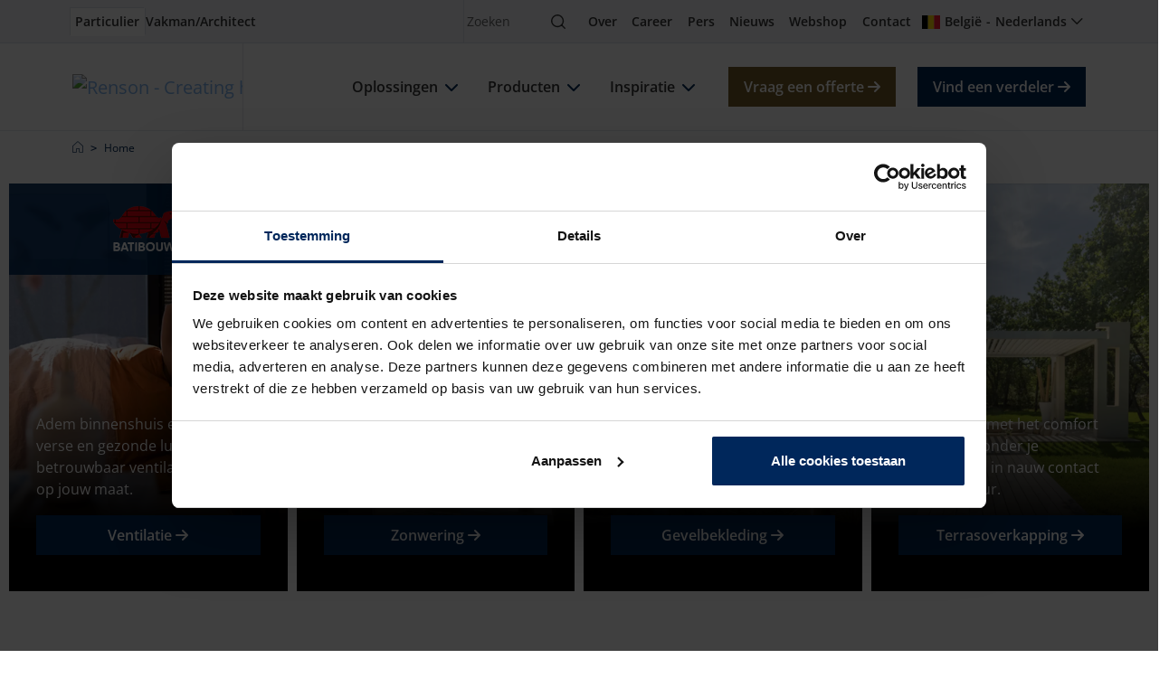

--- FILE ---
content_type: text/html; charset=utf-8
request_url: https://renson.net/nl-be
body_size: 37970
content:





<!doctype html>
<html lang="nl" class="" data-google-key="AIzaSyD7yFiK_2zppNiuNFFme0I_9pIV-T5GQrA" data-culture="nl-BE" data-google-maps-id="2df7732c0299f547" data-google-maps-grey-id="70724752f28744b">
<head>
    <meta charset="utf-8">    
    
        <script nonce="up9k1snZ/47r1egt3kSWIA==">
            window.dataLayer = window.dataLayer || [];
        </script>
        <!-- google tag manager -->
        <script nonce="up9k1snZ/47r1egt3kSWIA==">
            (function (w, d, s, l, i) {
                w[l] = w[l] || []; w[l].push({
                    'gtm.start':
                        new Date().getTime(), event: 'gtm.js'
                }); var f = d.getElementsByTagName(s)[0],
                    j = d.createElement(s), dl = l != 'dataLayer' ? '&l=' + l : ''; j.async = true; j.src =
                        'https://www.googletagmanager.com/gtm.js?id=' + i + dl; var n = d.querySelector('[nonce]');
                n && j.setAttribute('nonce', n.nonce || n.getAttribute('nonce')); f.parentNode.insertBefore(j, f);
            })(window, document, 'script', 'dataLayer', 'GTM-56LNJT3');
        </script>
        <!-- end google tag manager -->

    
    


<meta property="og:title" content="Binnenklimaat verbeteren? Kies Renson: ruim 110 jaar ervaring | Renson" />
<meta property="og:type" content="website" />
<meta property="og:url" content="https://renson.net/nl-be" />
<meta property="og:image" content="https://renson-co-prd-kentico-website-live-cdnep.azureedge.net/getmedia/24286477-d072-4900-bfbe-4538b22b6ffb/by-controlling-incomming-sunlight.jpg" />
<meta property="og:description" content="Renson is innoverend en heeft een wereldwijd netwerk. Renson biedt zonwering, terrasoverkappingen en ventilatie van kwaliteit met oog voor design. Ontdek hier." />


    <!-- seo -->

    <title>Binnenklimaat verbeteren? Kies Renson: ruim 110 jaar ervaring | Renson</title>
    <meta name="description" content="Renson is innoverend en heeft een wereldwijd netwerk. Renson biedt zonwering, terrasoverkappingen en ventilatie van kwaliteit met oog voor design. Ontdek hier." />


<meta name="viewport" content="width=device-width, initial-scale=1" />
<meta name="msapplication-TileColor" content="#143d8d">
<meta name="msapplication-config" content="/design/art/favicon/browserconfig.xml">
<meta name="theme-color" content="#143d8d">

    <link rel="canonical" href="https://renson.net/nl-be" />
    <link rel="alternate" hreflang="x-default" href="https://renson.net/gd-gb" />
    <link rel="alternate" hreflang="en" href="https://renson.net/gd-gb" />
    <link rel="alternate" hreflang="fr-BE" href="https://renson.net/fr-be" />
    <link rel="alternate" hreflang="nl-NL" href="https://renson.net/nl-nl" />
    <link rel="alternate" hreflang="en-GB" href="https://renson.net/en-gb" />
    <link rel="alternate" hreflang="en-US" href="https://renson.net/en-us" />
    <link rel="alternate" hreflang="fr-FR" href="https://renson.net/fr-fr" />
    <link rel="alternate" hreflang="en-AU" href="https://renson.net/en-au" />
    <link rel="alternate" hreflang="de-DE" href="https://renson.net/de-de" />
    <link rel="alternate" hreflang="de-AT" href="https://renson.net/de-at" />
    <link rel="alternate" hreflang="fr-CH" href="https://renson.net/fr-ch" />
    <link rel="alternate" hreflang="fr-LU" href="https://renson.net/fr-lu" />
    <link rel="alternate" hreflang="de-CH" href="https://renson.net/de-ch" />
    <link rel="alternate" hreflang="de-LU" href="https://renson.net/de-lu" />
    <link rel="alternate" hreflang="en-IE" href="https://renson.net/en-ie" />
    <link rel="alternate" hreflang="en-CA" href="https://renson.net/en-ca" />
    <link rel="alternate" hreflang="es-ES" href="https://renson.net/es-es" />
    <link rel="alternate" hreflang="it-IT" href="https://renson.net/it-it" />
    <link rel="alternate" hreflang="cs-CZ" href="https://renson.net/cs-cz" />
    <link rel="alternate" hreflang="da-DK" href="https://renson.net/da-dk" />
    <link rel="alternate" hreflang="pl-PL" href="https://renson.net/pl-pl" />
    <link rel="alternate" hreflang="en-IN" href="https://renson.net/en-in" />
    <link rel="alternate" hreflang="hu-HU" href="https://renson.net/hu-hu" />
    <link rel="alternate" hreflang="sv-SE" href="https://renson.net/sv-se" />
    <link rel="alternate" hreflang="sk-SK" href="https://renson.net/sk-sk" />
    <link rel="alternate" hreflang="nb-NO" href="https://renson.net/nb-no" />
    <link rel="alternate" hreflang="nl-BE" href="https://renson.net/nl-be" />
    <meta name="robots" content="all" />
<!-- end seo -->
    

    <!-- favicon -->
    <link rel="apple-touch-icon" sizes="180x180" href="/design/art/favicon/apple-touch-icon.png">
    <link rel="icon" type="image/png" sizes="32x32" href="/design/art/favicon/favicon-32x32.png">
    <link rel="icon" type="image/png" sizes="16x16" href="/design/art/favicon/favicon-16x16.png">
    <link rel="manifest" href="/design/art/favicon/site.webmanifest">
    <link rel="mask-icon" href="/design/art/favicon/safari-pinned-tab.svg" color="#143d8d">
    <link rel="shortcut icon" href="/design/art/favicon/favicon.ico">
    <!-- end favicon -->
    <!-- inline fonts -->
<style>
    /* Open sans */
    @font-face {
        font-family: "Open Sans";
        src: url("/design/fonts/open-sans/opensans-light.ttf") format("truetype");
        font-weight: 300;
        font-style: normal;
        font-display: swap;
    }

    @font-face {
        font-family: "Open Sans";
        src: url("/design/fonts/open-sans/opensans-light-italic.ttf") format("truetype");
        font-weight: 300;
        font-style: italic;
        font-display: swap;
    }

    @font-face {
        font-family: "Open Sans";
        src: url("/design/fonts/open-sans/opensans-regular.ttf") format("truetype");
        font-weight: 400;
        font-style: normal;
        font-display: swap;
    }

    @font-face {
        font-family: "Open Sans";
        src: url("/design/fonts/open-sans/opensans-italic.ttf") format("truetype");
        font-weight: 400;
        font-style: italic;
        font-display: swap;
    }

    @font-face {
        font-family: "Open Sans";
        src: url("/design/fonts/open-sans/opensans-medium.ttf") format("truetype");
        font-weight: 500;
        font-style: normal;
        font-display: swap;
    }

    @font-face {
        font-family: "Open Sans";
        src: url("/design/fonts/open-sans/opensans-medium-italic.ttf") format("truetype");
        font-weight: 500;
        font-style: italic;
        font-display: swap;
    }

    @font-face {
        font-family: "Open Sans";
        src: url("/design/fonts/open-sans/opensans-bold-semi.ttf") format("truetype");
        font-weight: 600;
        font-style: normal;
        font-display: swap;
    }

    @font-face {
        font-family: "Open Sans";
        src: url("/design/fonts/open-sans/opensans-bold-semi-italic.ttf") format("truetype");
        font-weight: 600;
        font-style: italic;
        font-display: swap;
    }

    @font-face {
        font-family: "Open Sans";
        src: url("/design/fonts/open-sans/opensans-bold.ttf") format("truetype");
        font-weight: 700;
        font-style: normal;
        font-display: swap;
    }

    @font-face {
        font-family: "Open Sans";
        src: url("/design/fonts/open-sans/opensans-bold-italic.ttf") format("truetype");
        font-weight: 700;
        font-style: italic;
        font-display: swap;
    }

    @font-face {
        font-family: "Open Sans";
        src: url("/design/fonts/open-sans/opensans-bold-extra.ttf") format("truetype");
        font-weight: 800;
        font-style: normal;
        font-display: swap;
    }

    @font-face {
        font-family: "Open Sans";
        src: url("/design/fonts/open-sans/opensans-bold-extra-italic.ttf") format("truetype");
        font-weight: 800;
        font-style: italic;
        font-display: swap;
    }
</style>
<!-- end inline fonts -->


    <link rel="stylesheet" href="/design/css/renson.foundation.min.css?v=1024" media="print" onload="this.media='all'; this.onload=null;" />
    <link rel="stylesheet" href="/design/css/renson.pages.editor.min.css?v=1024" media="screen" onload="this.media='all'; this.onload=null;" />
    <script src="/design/js/dist/renson.corporate.bundle.min.js?v=1024" async nonce="up9k1snZ/47r1egt3kSWIA=="></script>

    <script type="text/javascript" src="/Kentico.Resource/ABTest/KenticoABTestLogger/nl-BE/ConversionLogger.js?abtest=Home_nl-BE&amp;v=1024" async nonce="up9k1snZ/47r1egt3kSWIA=="></script>
    <script type="text/javascript" src="/Kentico.Resource/Activities/KenticoActivityLogger/Logger.js?pageIdentifier=57345&amp;v=1024" async nonce="up9k1snZ/47r1egt3kSWIA=="></script>
    <script type="text/javascript" src="/Kentico.Resource/WebAnalytics/Logger.js?Culture=nl-BE&amp;HttpStatus=200&amp;Value=0&amp;v=1024" async nonce="up9k1snZ/47r1egt3kSWIA=="></script>

    
    <link href="/_content/Kentico.Content.Web.Rcl/Content/Bundles/Public/systemPageComponents.min.css?v=1024" rel="stylesheet" />



    <style>
        html { visibility: hidden; }
    </style>

    

<meta name="facebook-domain-verification" content="9qq8md3jchegq8tiduykaxsho7kcox" />
<script src="https://cdnjs.cloudflare.com/ajax/libs/jquery/3.7.0/jquery.min.js" type="text/javascript" nonce="up9k1snZ/47r1egt3kSWIA=="></script>
    

    

    <style>
        .promo{
position:absolute !important;
top:15px;
right:15px;
background:#002855;
border-radius: 7px;
padding: 8px 10px;
font-size:14px;
}
.promo i {
    font-size: 12px;
    margin-right: 5px;
}
#btn-dealer-type{
box-shadow: 0 0 12px 0 rgba(51,51,51,.1);
margin-left:15px;
}
.slimmescreens{
position:absolute !important; color:#FFF; background:#002855; text-align:center; padding: 10px;display:block;z-index:9; width:calc(100% - 10px);
}
#batibouw{
width:calc(75% - 18px);
background:rgba(0,40,85,0.9);
padding:10px;
color:#FFF;
position:absolute;
z-index:1;
margin-top:10px;
}
#batibouw div{
max-width:445px;
margin:0 auto;
text-align:center;
}
#batibouw img{
margin-right:15px;
}
.btn-outline-light{
margin-left:15px;
}
.homephotos .row{
clear:both;
}
.dealerlocator h2{
display:none;
}
.video-player{
background-size:100% !important;
}
.video-player.native {
    aspect-ratio: 12 / 5;
}
@media only screen and (max-width: 600px) {
  .card-text{
    margin-top: 1rem;
  }
#batibouw{
width:calc(100% - 20px);
text-align:left !important;
}
#batibouw img{
float:left;
}
#batibouw .btn-outline-light{
margin:0 auto;
display:block;
margin-top:15px;
}
}
.card.card-experience-var1 .card-img-overlay:after{
background:linear-gradient(180deg,rgba(0,0,0,0) 0,#000 70%);
height:50%;
}
.bounce{
font-size:11px;
animation: bounce 0.75s infinite;
}
@keyframes bounce {
  0%, 100% {
    transform: translateX(3px);
  }
  50% {
    transform: translateX(7px);
  }
}
@media only screen and (min-width: 1200px 
) and (max-width: 1400px) {
footer[role=contentinfo] header[role=banner] .navbar-top .nav-link-highlight, header[role=banner] .navbar-top .dropdown-toggle, header[role=banner] .navbar-top .form-control, header[role=banner] .navbar-top .nav-link, header[role=banner] .navbar-top footer[role=contentinfo] .nav-link-highlight{
padding:.15rem .15rem;
}
}
@media only screen and (min-width: 990px 
) and (max-width: 1200px) {
.nav-top{
display:none !important;
}
}
@media only screen and (min-width: 765px 
) and (max-width: 975px) {
#batibouw{
position:relative;
width:100%;
}
.homephotos .col-md-3{
width:50%;
}
}
    </style>

    <script type="application/ld+json" nonce="up9k1snZ/47r1egt3kSWIA==">
 [{
      "@context": "https://schema.org/",
      "@type": "ImageObject",
      "contentUrl": "https://renson-co-prd-kentico-website-live-cdnep.azureedge.net/getmedia/24286477-d072-4900-bfbe-4538b22b6ffb/by-controlling-incomming-sunlight.jpg",
      "license": "https://renson-co-prd-kentico-website-live-cdnep.azureedge.net/getmedia/b4c5c6a8-cf38-429a-a548-9f0e8f8ee23c/Algemene-Voorwaarden_NL.pdf",
      "creditText": "Renson",
      "creator": {
        "@type": "Organization",
        "name": "Renson"
       },
      "copyrightNotice": "Renson"
},
{
      "@context": "https://schema.org/",
      "@type": "ImageObject",
      "contentUrl": "https://renson-co-prd-kentico-website-live-cdnep.azureedge.net/getmedia/91efe835-be92-4964-a7df-eca6376470d2/logo-renson-23.svg",
      "license": "https://renson-co-prd-kentico-website-live-cdnep.azureedge.net/getmedia/b4c5c6a8-cf38-429a-a548-9f0e8f8ee23c/Algemene-Voorwaarden_NL.pdf",
      "creditText": "Renson",
      "creator": {
        "@type": "Organization",
        "name": "Renson"
       },
      "copyrightNotice": "Renson"
},
{
      "@context": "https://schema.org/",
      "@type": "ImageObject",
      "contentUrl": "https://renson-co-prd-kentico-website-live-cdnep.azureedge.net/getmedia/cb8b0c97-57b5-415b-88b1-e642a7bc3c4f/co2-in-huis.jpg",
      "license": "https://renson-co-prd-kentico-website-live-cdnep.azureedge.net/getmedia/b4c5c6a8-cf38-429a-a548-9f0e8f8ee23c/Algemene-Voorwaarden_NL.pdf",
      "creditText": "Renson",
      "creator": {
        "@type": "Organization",
        "name": "Renson"
       },
      "copyrightNotice": "Renson"
},
{
      "@context": "https://schema.org/",
      "@type": "ImageObject",
      "contentUrl": "https://renson-co-prd-kentico-website-live-cdnep.azureedge.net/getmedia/06e8753b-1434-45f4-985f-719f59fc58df/energie-besparen-met-screens-(1)-(1)-(2).jpg",
      "license": "https://renson-co-prd-kentico-website-live-cdnep.azureedge.net/getmedia/b4c5c6a8-cf38-429a-a548-9f0e8f8ee23c/Algemene-Voorwaarden_NL.pdf",
      "creditText": "Renson",
      "creator": {
        "@type": "Organization",
        "name": "Renson"
       },
      "copyrightNotice": "Renson"
},
{
      "@context": "https://schema.org/",
      "@type": "ImageObject",
      "contentUrl": "https://renson-co-prd-kentico-website-live-cdnep.azureedge.net/getmedia/ae5eb646-87bf-4dbb-b111-1279d25730e5/gezond_binnenklimaat_thumb.jpg",
      "license": "https://renson-co-prd-kentico-website-live-cdnep.azureedge.net/getmedia/b4c5c6a8-cf38-429a-a548-9f0e8f8ee23c/Algemene-Voorwaarden_NL.pdf",
      "creditText": "Renson",
      "creator": {
        "@type": "Organization",
        "name": "Renson"
       },
      "copyrightNotice": "Renson"
},
{
      "@context": "https://schema.org/",
      "@type": "ImageObject",
      "contentUrl": "https://renson-co-prd-kentico-website-live-cdnep.azureedge.net/getmedia/403cad04-f79e-493c-9798-13b22d2931bf/vieze-en-muffe-geurtjes.jpg",
      "license": "https://renson-co-prd-kentico-website-live-cdnep.azureedge.net/getmedia/b4c5c6a8-cf38-429a-a548-9f0e8f8ee23c/Algemene-Voorwaarden_NL.pdf",
      "creditText": "Renson",
      "creator": {
        "@type": "Organization",
        "name": "Renson"
       },
      "copyrightNotice": "Renson"
},
{
      "@context": "https://schema.org/",
      "@type": "ImageObject",
      "contentUrl": "https://renson-co-prd-kentico-website-live-cdnep.azureedge.net/getmedia/a72233a1-7728-4f07-95d5-3acc6d7f45c2/slim-renoveren_thumb.jpg",
      "license": "https://renson-co-prd-kentico-website-live-cdnep.azureedge.net/getmedia/b4c5c6a8-cf38-429a-a548-9f0e8f8ee23c/Algemene-Voorwaarden_NL.pdf",
      "creditText": "Renson",
      "creator": {
        "@type": "Organization",
        "name": "Renson"
       },
      "copyrightNotice": "Renson"
},
{
      "@context": "https://schema.org/",
      "@type": "ImageObject",
      "contentUrl": "https://renson-co-prd-kentico-website-live-cdnep.azureedge.net/getmedia/7d844d27-3c29-446c-a747-28fcda66786a/te-warm-in-huis-thumb.jpg",
      "license": "https://renson-co-prd-kentico-website-live-cdnep.azureedge.net/getmedia/b4c5c6a8-cf38-429a-a548-9f0e8f8ee23c/Algemene-Voorwaarden_NL.pdf",
      "creditText": "Renson",
      "creator": {
        "@type": "Organization",
        "name": "Renson"
       },
      "copyrightNotice": "Renson"
},
{
      "@context": "https://schema.org/",
      "@type": "ImageObject",
      "contentUrl": "https://renson-co-prd-kentico-website-live-cdnep.azureedge.net/getmedia/c6200e36-2dba-47b5-b797-b0f010db5daa/vochtproblemen-in-huis-thumb.jpg",
      "license": "https://renson-co-prd-kentico-website-live-cdnep.azureedge.net/getmedia/b4c5c6a8-cf38-429a-a548-9f0e8f8ee23c/Algemene-Voorwaarden_NL.pdf",
      "creditText": "Renson",
      "creator": {
        "@type": "Organization",
        "name": "Renson"
       },
      "copyrightNotice": "Renson"
},
{
      "@context": "https://schema.org/",
      "@type": "ImageObject",
      "contentUrl": "https://renson-co-prd-kentico-website-live-cdnep.azureedge.net/getmedia/71028325-604d-4492-b889-1b4875e9f67a/genieten-van-tuin-en-terras-thumb.jpg",
      "license": "https://renson-co-prd-kentico-website-live-cdnep.azureedge.net/getmedia/b4c5c6a8-cf38-429a-a548-9f0e8f8ee23c/Algemene-Voorwaarden_NL.pdf",
      "creditText": "Renson",
      "creator": {
        "@type": "Organization",
        "name": "Renson"
       },
      "copyrightNotice": "Renson"
},
{
      "@context": "https://schema.org/",
      "@type": "ImageObject",
      "contentUrl": "https://renson-co-prd-kentico-website-live-cdnep.azureedge.net/getmedia/b13908e7-6d01-4d6d-b595-d56a98b2df1a/gevels-moderniseren-thumb.jpg",
      "license": "https://renson-co-prd-kentico-website-live-cdnep.azureedge.net/getmedia/b4c5c6a8-cf38-429a-a548-9f0e8f8ee23c/Algemene-Voorwaarden_NL.pdf",
      "creditText": "Renson",
      "creator": {
        "@type": "Organization",
        "name": "Renson"
       },
      "copyrightNotice": "Renson"
},
{
      "@context": "https://schema.org/",
      "@type": "ImageObject",
      "contentUrl": "https://renson-co-prd-kentico-website-live-cdnep.azureedge.net/getmedia/3818d5e0-b329-4740-983e-852de87e49f1/video-zone.jpg",
      "license": "https://renson-co-prd-kentico-website-live-cdnep.azureedge.net/getmedia/b4c5c6a8-cf38-429a-a548-9f0e8f8ee23c/Algemene-Voorwaarden_NL.pdf",
      "creditText": "Renson",
      "creator": {
        "@type": "Organization",
        "name": "Renson"
       },
      "copyrightNotice": "Renson"
},
{
      "@context": "https://schema.org/",
      "@type": "ImageObject",
      "contentUrl": "https://renson-co-prd-kentico-website-live-cdnep.azureedge.net/getmedia/1e391fff-e01b-4876-b792-8a8514d01529/case-studies.jpg",
      "license": "https://renson-co-prd-kentico-website-live-cdnep.azureedge.net/getmedia/b4c5c6a8-cf38-429a-a548-9f0e8f8ee23c/Algemene-Voorwaarden_NL.pdf",
      "creditText": "Renson",
      "creator": {
        "@type": "Organization",
        "name": "Renson"
       },
      "copyrightNotice": "Renson"
},
{
      "@context": "https://schema.org/",
      "@type": "ImageObject",
      "contentUrl": "https://renson-co-prd-kentico-website-live-cdnep.azureedge.net/getmedia/eb4efdf5-ad73-4466-a4ab-f85360235d66/Realisations.jpg",
      "license": "https://renson-co-prd-kentico-website-live-cdnep.azureedge.net/getmedia/b4c5c6a8-cf38-429a-a548-9f0e8f8ee23c/Algemene-Voorwaarden_NL.pdf",
      "creditText": "Renson",
      "creator": {
        "@type": "Organization",
        "name": "Renson"
       },
      "copyrightNotice": "Renson"
},
{
      "@context": "https://schema.org/",
      "@type": "ImageObject",
      "contentUrl": "https://renson-co-prd-kentico-website-live-cdnep.azureedge.net/getmedia/b114a680-3022-4653-a927-8f61e96a20d4/design-styles.jpg",
      "license": "https://renson-co-prd-kentico-website-live-cdnep.azureedge.net/getmedia/b4c5c6a8-cf38-429a-a548-9f0e8f8ee23c/Algemene-Voorwaarden_NL.pdf",
      "creditText": "Renson",
      "creator": {
        "@type": "Organization",
        "name": "Renson"
       },
      "copyrightNotice": "Renson"
},
{
      "@context": "https://schema.org/",
      "@type": "ImageObject",
      "contentUrl": "https://renson-co-prd-kentico-website-live-cdnep.azureedge.net/getmedia/3818d5e0-b329-4740-983e-852de87e49f1/total-concepts.jpg",
      "license": "https://renson-co-prd-kentico-website-live-cdnep.azureedge.net/getmedia/b4c5c6a8-cf38-429a-a548-9f0e8f8ee23c/Algemene-Voorwaarden_NL.pdf",
      "creditText": "Renson",
      "creator": {
        "@type": "Organization",
        "name": "Renson"
       },
      "copyrightNotice": "Renson"
},
{
      "@context": "https://schema.org/",
      "@type": "ImageObject",
      "contentUrl": "https://renson-co-prd-kentico-website-live-cdnep.azureedge.net/getmedia/4ef2e2a1-4e46-4cee-aed7-ebb7e06631df/sustainability-charter.jpg",
      "license": "https://renson-co-prd-kentico-website-live-cdnep.azureedge.net/getmedia/b4c5c6a8-cf38-429a-a548-9f0e8f8ee23c/Algemene-Voorwaarden_NL.pdf",
      "creditText": "Renson",
      "creator": {
        "@type": "Organization",
        "name": "Renson"
       },
      "copyrightNotice": "Renson"
},
{
      "@context": "https://schema.org/",
      "@type": "ImageObject",
      "contentUrl": "https://renson-co-prd-kentico-website-live-cdnep.azureedge.net/getmedia/6a1a9069-fa6c-443d-981a-33f9d4607dcc/ongeremde-innovatie.jpg",
      "license": "https://renson-co-prd-kentico-website-live-cdnep.azureedge.net/getmedia/b4c5c6a8-cf38-429a-a548-9f0e8f8ee23c/Algemene-Voorwaarden_NL.pdf",
      "creditText": "Renson",
      "creator": {
        "@type": "Organization",
        "name": "Renson"
       },
      "copyrightNotice": "Renson"
},
{
      "@context": "https://schema.org/",
      "@type": "ImageObject",
      "contentUrl": "https://renson-co-prd-kentico-website-live-cdnep.azureedge.net/getmedia/eed46fe9-6a0f-4246-9f66-dd24010e12a1/slim_renoveren.webp",
      "license": "https://renson-co-prd-kentico-website-live-cdnep.azureedge.net/getmedia/b4c5c6a8-cf38-429a-a548-9f0e8f8ee23c/Algemene-Voorwaarden_NL.pdf",
      "creditText": "Renson",
      "creator": {
        "@type": "Organization",
        "name": "Renson"
       },
      "copyrightNotice": "Renson"
},
{
      "@context": "https://schema.org/",
      "@type": "ImageObject",
      "contentUrl": "https://renson-co-prd-kentico-website-live-cdnep.azureedge.net/getmedia/0c422b89-c112-436f-ac6f-ee9d50058987/dealer_locator.jpg",
      "license": "https://renson-co-prd-kentico-website-live-cdnep.azureedge.net/getmedia/b4c5c6a8-cf38-429a-a548-9f0e8f8ee23c/Algemene-Voorwaarden_NL.pdf",
      "creditText": "Renson",
      "creator": {
        "@type": "Organization",
        "name": "Renson"
       },
      "copyrightNotice": "Renson"
},
{
      "@context": "https://schema.org/",
      "@type": "ImageObject",
      "contentUrl": "https://renson-co-prd-kentico-website-live-cdnep.azureedge.net/getmedia/deb12433-9823-436c-97db-95d66827eec9/Fixscreen_100_Solar.webp",
      "license": "https://renson-co-prd-kentico-website-live-cdnep.azureedge.net/getmedia/b4c5c6a8-cf38-429a-a548-9f0e8f8ee23c/Algemene-Voorwaarden_NL.pdf",
      "creditText": "Renson",
      "creator": {
        "@type": "Organization",
        "name": "Renson"
       },
      "copyrightNotice": "Renson"
},
{
      "@context": "https://schema.org/",
      "@type": "ImageObject",
      "contentUrl": "https://renson-co-prd-kentico-website-live-cdnep.azureedge.net/getmedia/3862e8e1-afdc-41a6-b109-4f529043018d/onderhoud_ventilatiesystemen.webp",
      "license": "https://renson-co-prd-kentico-website-live-cdnep.azureedge.net/getmedia/b4c5c6a8-cf38-429a-a548-9f0e8f8ee23c/Algemene-Voorwaarden_NL.pdf",
      "creditText": "Renson",
      "creator": {
        "@type": "Organization",
        "name": "Renson"
       },
      "copyrightNotice": "Renson"
},
{
      "@context": "https://schema.org/",
      "@type": "ImageObject",
      "contentUrl": "https://renson-co-prd-kentico-website-live-cdnep.azureedge.net/getmedia/e229cc11-9c61-48e7-838f-e20cdc5bb28e/zonwering-langs-binnen-of-buiten.webp",
      "license": "https://renson-co-prd-kentico-website-live-cdnep.azureedge.net/getmedia/b4c5c6a8-cf38-429a-a548-9f0e8f8ee23c/Algemene-Voorwaarden_NL.pdf",
      "creditText": "Renson",
      "creator": {
        "@type": "Organization",
        "name": "Renson"
       },
      "copyrightNotice": "Renson"
},
{
      "@context": "https://schema.org/",
      "@type": "ImageObject",
      "contentUrl": "https://renson-co-prd-kentico-website-live-cdnep.azureedge.net/getmedia/04ca2b19-0594-4b99-8a3c-3efb3ead2e40/Terrasoverkapping-veranda-of-pergola.webp",
      "license": "https://renson-co-prd-kentico-website-live-cdnep.azureedge.net/getmedia/b4c5c6a8-cf38-429a-a548-9f0e8f8ee23c/Algemene-Voorwaarden_NL.pdf",
      "creditText": "Renson",
      "creator": {
        "@type": "Organization",
        "name": "Renson"
       },
      "copyrightNotice": "Renson"
},
{
      "@context": "https://schema.org/",
      "@type": "ImageObject",
      "contentUrl": "https://renson-co-prd-kentico-website-live-cdnep.azureedge.net/getmedia/ed5de7bf-9e78-4ffc-b0fc-e967f5389d33/logo-white.svg",
      "license": "https://renson-co-prd-kentico-website-live-cdnep.azureedge.net/getmedia/b4c5c6a8-cf38-429a-a548-9f0e8f8ee23c/Algemene-Voorwaarden_NL.pdf",
      "creditText": "Renson",
      "creator": {
        "@type": "Organization",
        "name": "Renson"
       },
      "copyrightNotice": "Renson"
},
{
      "@context": "https://schema.org/",
      "@type": "ImageObject",
      "contentUrl": "https://renson-co-prd-kentico-website-live-cdnep.azureedge.net/getmedia/60b7030e-2596-48d8-a2ba-f0b9ceb33e1a/batibouw.png",
      "license": "https://renson-co-prd-kentico-website-live-cdnep.azureedge.net/getmedia/b4c5c6a8-cf38-429a-a548-9f0e8f8ee23c/Algemene-Voorwaarden_NL.pdf",
      "creditText": "Renson",
      "creator": {
        "@type": "Organization",
        "name": "Renson"
       },
      "copyrightNotice": "Renson"
}]
</script>

</head>

<body class="" data-layer-business-unit="" data-layer-product-category="" data-layer-product-type="">
    
        <!-- google tag manager (noscript) -->
        <noscript>
            <iframe src="https://www.googletagmanager.com/ns.html?id=GTM-56LNJT3"
                    height="0" width="0" style="display:none;visibility:hidden"></iframe>
        </noscript>
        <!-- end google tag manager (noscript) -->

    <header role="banner">
        
        <nav class="navbar navbar-top" aria-label="top">
            <div class="container-xl">                
                <div class="nav-start">
                    


<div class="nav-portal">
    <a href="/nl-be" class="nav-link" data-layer-cluster="individualclick" data-layer-type="sg" aria-current="page" target="_self">
        <span>Particulier</span>
    </a>
    <a href="/nl-be/pro" class="nav-link" data-layer-cluster="professionalclick" data-layer-type="sg" aria-current="" target="_self">
        <span>Vakman/Architect</span>
    </a>
</div>
                </div>
                <div class="nav-end">
                    


<div class="nav-search" data-module="search">
    <form action="https://renson.net/nl-be/zoeken" class="form-inline" method="get" role="search">
        <div class="input-group">
            <input type="text" class="form-control" id="search" name="q" placeholder="Zoeken" aria-label="Zoeken" />
            <span class="input-group-btn">
                <button class="btn" type="submit">
                    <span class="visually-hidden">Zoeken</span>
                    <i class="icon-magnifying-glass" aria-hidden="true"></i>
                </button>
            </span>
        </div>
    </form>
</div>
                    



<div class="nav-top">
            <a href="/nl-be/over-renson" class="nav-link" target="_self" title="Over" >Over</a>
            <a href="https://jobs.renson.be/" class="nav-link" target="_blank" title="Career" >Career</a>
            <a href="https://www.rensonpress.com/nl/" class="nav-link" target="_blank" title="Pers" >Pers</a>
            <a href="/nl-be/nieuws" class="nav-link" target="_self" title="Nieuws" >Nieuws</a>
            <a href="https://webshop.renson.eu/" class="nav-link" target="_blank" title="Webshop" >Webshop</a>
            <a href="/nl-be/contact" class="nav-link" target="_self" title="Contact" >Contact</a>
</div>
                    


<div class="nav-user">
    


    


<div class="nav-language" data-module="culture-selector">
    <a class="nav-link collapsed" data-bs-toggle="collapse" data-bs-target="#collapse-c1b4414e-21c3-41b9-a1d2-3246337188ef" aria-expanded="false" aria-controls="collapse-c1b4414e-21c3-41b9-a1d2-3246337188ef" role="button">
        <i class="fi fi-be" aria-hidden="true"></i>
        <span>Belgi&#xEB;</span>
        <span class="separator"></span>
        <span>Nederlands</span>
    </a>
    <div id="collapse-c1b4414e-21c3-41b9-a1d2-3246337188ef" class="collapse fade" aria-labelledby="collapse-c1b4414e-21c3-41b9-a1d2-3246337188ef">
<form action="" method="post"><input name="__Kentico_DC_Page" type="hidden" value="CfDJ8CowVit2av1MtMSoVx4a63TbBNfJY/PqxLcXmjZXmQbVH5zehwDNFGLD3IBkKXNdm86ec/ArWUK&#x2B;LPDAaGYv2zZefFt7Hu0vlRwelFJCjQd1V6ewyFN3imKM6n/jKC8tcQ==" />            <span class="title h3 d-lg-block d-none">Selecteer een regio en taal</span>
            <div class="mb-lg-3">
                <label>Regio</label>
                <div class="dropdown">
                    <button id="region-option-c1b4414e-21c3-41b9-a1d2-3246337188ef" class="dropdown-toggle" type="button" data-bs-toggle="dropdown" aria-expanded="false">Belgi&#xEB;</button>
                    <div class="dropdown-menu" aria-labelledby="region-option-c1b4414e-21c3-41b9-a1d2-3246337188ef">
                            <a class="dropdown-item" data-value="d3556ab8-1942-499b-ae24-3c0f4343918b" data-culture-code="nl-BE" data-selected="false" role="button">
                                <span class="fi fi-au" aria-hidden="true"></span>
                                <span>Australi&#xEB;</span>
                            </a>
                            <a class="dropdown-item" data-value="dc6c1d55-6c11-4581-9f19-0b032aea5d9a" data-culture-code="nl-BE" data-selected="true" role="button">
                                <span class="fi fi-be" aria-hidden="true"></span>
                                <span>Belgi&#xEB;</span>
                            </a>
                            <a class="dropdown-item" data-value="a542017b-b9c0-4bd8-9d5f-65773034846c" data-culture-code="nl-BE" data-selected="false" role="button">
                                <span class="fi fi-ca" aria-hidden="true"></span>
                                <span>Canada</span>
                            </a>
                            <a class="dropdown-item" data-value="7d98c454-a7b3-4afd-a1d5-194dad0da69c" data-culture-code="nl-BE" data-selected="false" role="button">
                                <span class="fi fi-dk" aria-hidden="true"></span>
                                <span>Denemarken</span>
                            </a>
                            <a class="dropdown-item" data-value="fb598575-cf9a-4110-86f0-f2a5900aeacb" data-culture-code="nl-BE" data-selected="false" role="button">
                                <span class="fi fi-de" aria-hidden="true"></span>
                                <span>Duitsland</span>
                            </a>
                            <a class="dropdown-item" data-value="a8faeb4f-8bf6-4e9e-adec-438e5ca72c87" data-culture-code="nl-BE" data-selected="false" role="button">
                                <span class="fi fi-fr" aria-hidden="true"></span>
                                <span>Frankrijk</span>
                            </a>
                            <a class="dropdown-item" data-value="e6c3a651-d37f-43be-9002-b77b00663461" data-culture-code="nl-BE" data-selected="false" role="button">
                                <span class="fi fi-hu" aria-hidden="true"></span>
                                <span>Hongarije</span>
                            </a>
                            <a class="dropdown-item" data-value="1df7c9e6-638c-40cd-9b65-7b663f6a28c2" data-culture-code="nl-BE" data-selected="false" role="button">
                                <span class="fi fi-ie" aria-hidden="true"></span>
                                <span>Ierland</span>
                            </a>
                            <a class="dropdown-item" data-value="b12de688-7926-498d-a2c4-3733bb4f21e1" data-culture-code="nl-BE" data-selected="false" role="button">
                                <span class="fi fi-it" aria-hidden="true"></span>
                                <span>Itali&#xEB;</span>
                            </a>
                            <a class="dropdown-item" data-value="922c2d7e-d104-414b-b6bb-8717534c2b74" data-culture-code="nl-BE" data-selected="false" role="button">
                                <span class="fi fi-lu" aria-hidden="true"></span>
                                <span>Luxemburg</span>
                            </a>
                            <a class="dropdown-item" data-value="9a87f2f0-6c01-486a-8dab-bb61d4b1324e" data-culture-code="nl-BE" data-selected="false" role="button">
                                <span class="fi fi-nl" aria-hidden="true"></span>
                                <span>Nederland</span>
                            </a>
                            <a class="dropdown-item" data-value="377a525c-7792-4385-97ca-87e25d6cc212" data-culture-code="nl-BE" data-selected="false" role="button">
                                <span class="fi fi-no" aria-hidden="true"></span>
                                <span>Noorwegen</span>
                            </a>
                            <a class="dropdown-item" data-value="5283c7b9-fc72-40fe-9b06-301ee5606818" data-culture-code="nl-BE" data-selected="false" role="button">
                                <span class="fi fi-at" aria-hidden="true"></span>
                                <span>Oostenrijk</span>
                            </a>
                            <a class="dropdown-item" data-value="87ea30a7-f9ec-41cd-8992-4b1a53767798" data-culture-code="nl-BE" data-selected="false" role="button">
                                <span class="fi fi-pl" aria-hidden="true"></span>
                                <span>Polen</span>
                            </a>
                            <a class="dropdown-item" data-value="9d604319-30e5-4e8c-ba92-01c33f2d75a3" data-culture-code="nl-BE" data-selected="false" role="button">
                                <span class="fi fi-sk" aria-hidden="true"></span>
                                <span>Slowakije</span>
                            </a>
                            <a class="dropdown-item" data-value="b422e1f7-c349-4542-bbc3-86a068a0b989" data-culture-code="nl-BE" data-selected="false" role="button">
                                <span class="fi fi-es" aria-hidden="true"></span>
                                <span>Spanje</span>
                            </a>
                            <a class="dropdown-item" data-value="618640ea-534d-4d82-a928-999024eca0ae" data-culture-code="nl-BE" data-selected="false" role="button">
                                <span class="fi fi-cz" aria-hidden="true"></span>
                                <span>Tsjechi&#xEB;</span>
                            </a>
                            <a class="dropdown-item" data-value="de77fac7-6ea4-4793-baf0-f9b258f0301a" data-culture-code="nl-BE" data-selected="false" role="button">
                                <span class="fi fi-us" aria-hidden="true"></span>
                                <span>USA</span>
                            </a>
                            <a class="dropdown-item" data-value="c0fed9de-f470-414d-80d6-16c88e348a34" data-culture-code="nl-BE" data-selected="false" role="button">
                                <span class="fi fi-gb" aria-hidden="true"></span>
                                <span>Verenigd Koninkrijk</span>
                            </a>
                            <a class="dropdown-item" data-value="ecbd256b-a4c8-48c8-af8c-0b1c834bc0ff" data-culture-code="nl-BE" data-selected="false" role="button">
                                <span class="fi fi-se" aria-hidden="true"></span>
                                <span>Zweden</span>
                            </a>
                            <a class="dropdown-item" data-value="d12714bc-965a-4e2f-8525-7e3d42578a0d" data-culture-code="nl-BE" data-selected="false" role="button">
                                <span class="fi fi-ch" aria-hidden="true"></span>
                                <span>Zwitserland</span>
                            </a>
                            <a class="dropdown-item" data-value="c902c0dc-804e-407b-898b-0e51976cd51a" data-culture-code="nl-BE" data-selected="false" role="button">
                                <span class="fa fa-globe" aria-hidden="true"></span>
                                <span>Worldwide</span>
                            </a>
                    </div>
                    <input id="region-c1b4414e-21c3-41b9-a1d2-3246337188ef" name="SelectedRegionGuid" data-value="nl-BE" type="hidden" value="dc6c1d55-6c11-4581-9f19-0b032aea5d9a">
                </div>
            </div>
            <div class="mb-lg-3">
                <label>Taal</label>
                <div class="dropdown">
                    <button id="language-option-c1b4414e-21c3-41b9-a1d2-3246337188ef" class="dropdown-toggle" type="button" data-bs-toggle="dropdown" aria-expanded="false">Nederlands</button>
                    <div class="dropdown-menu" aria-labelledby="language-option-c1b4414e-21c3-41b9-a1d2-3246337188ef">
                                <a class="dropdown-item" data-value="nl" data-selected="true" role="button">
                                    <span>Nederlands</span>
                                </a>
                                <a class="dropdown-item" data-value="fr" data-selected="false" role="button">
                                    <span>Frans</span>
                                </a>
                    </div>
                    <input id="language-c1b4414e-21c3-41b9-a1d2-3246337188ef" name="SelectedLanguage" type="hidden" value="nl">
                </div>
            </div>
            <div>
                <button class="btn btn-sm btn-primary" type="submit">Selecteer</button>
            </div>
            <input id="nodeGuid-c1b4414e-21c3-41b9-a1d2-3246337188ef" name="NodeGuid" type="hidden" value="6cedbd61-69d6-496f-a831-c3e38660c255">
<input name="__RequestVerificationToken" type="hidden" value="CfDJ8CowVit2av1MtMSoVx4a63R9QDsYbRBtS785h2CHnPaJcaJ2iUUBbcgmk0eju6X4Q13RVfzxtV7c39fxCkmfMcv6MrYJiIx8Zmfnm6gUxgBGUJldfUJWwCyL5tTqrtoH5VSW-WU2qkw1WZ0xBJdXECw" /></form>    </div>
</div>

</div>
                    


<button class="navbar-toggler" title="Menu" data-bs-toggle="offcanvas" data-bs-target="#nav-main" aria-expanded="false">
    <i class="nav-icon icon-bars" aria-hidden="true"></i>
    <span class="visually-hidden">Menu</span>
</button>
                </div>
            </div>
        </nav>
        <nav class="navbar navbar-main" aria-label="main">
            <div class="container-xl">
                






    <a href="/nl-be" class="navbar-brand" target="_self">
        




    

<!-- RENIMG-D: "https://renson-co-prd-kentico-website-live-cdnep.azureedge.net/getmedia/91efe835-be92-4964-a7df-eca6376470d2/logo-renson-23.svg?ext=.svg" -->
    <!-- RENIMG-T: "https://renson-co-prd-kentico-website-live-cdnep.azureedge.net/getmedia/91efe835-be92-4964-a7df-eca6376470d2/logo-renson-23.svg?ext=.svg" -->
    <!-- RENIMG-M: "https://renson-co-prd-kentico-website-live-cdnep.azureedge.net/getmedia/91efe835-be92-4964-a7df-eca6376470d2/logo-renson-23.svg?ext=.svg" -->

    <picture>
        <source media="(min-width: 992px)" type="image/svg&#x2B;xml" srcset="https://renson-co-prd-kentico-website-live-cdnep.azureedge.net/getmedia/91efe835-be92-4964-a7df-eca6376470d2/logo-renson-23.svg?ext=.svg" />
            <source media="(min-width: 640px)" type="image/svg&#x2B;xml" srcset="https://renson-co-prd-kentico-website-live-cdnep.azureedge.net/getmedia/91efe835-be92-4964-a7df-eca6376470d2/logo-renson-23.svg?ext=.svg" />
        <img src="https://renson-co-prd-kentico-website-live-cdnep.azureedge.net/getmedia/91efe835-be92-4964-a7df-eca6376470d2/logo-renson-23.svg?ext=.svg" width="172" height="48" 
             alt="Renson - Creating healthy spaces" loading="lazy" decoding="auto" 
             />
                     
    </picture>

    </a>

                


    <script type="application/ld+json" nonce="up9k1snZ/47r1egt3kSWIA==">
        {"@context":"https://schema.org","@type":"Organization","url":"https://renson.net/nl-be","logo":"https://renson.net/getmedia/91efe835-be92-4964-a7df-eca6376470d2/logo-renson-23.svg?ext=.svg"}
    </script>


<div id="nav-main" class="nav-main offcanvas offcanvas-end" data-bs-parent=".navbar-main" data-class="navigation">
    <div class="offcanvas-header">
        <button type="button" class="btn-close text-reset" data-bs-dismiss="offcanvas" aria-label="Close"></button>
    </div>
    <div class="offcanvas-body ">
        <div class="nav-main-body">
            <ul id="navbar-nav" class="navbar-nav">
                    <li class="nav-item">
                        <div class="nav-title">
                            <a href="/nl-be/oplossingen" class="nav-link">
                                <span>Oplossingen</span>
                            </a>
                                <button class="nav-icon btn btn-outline-primary collapsed" data-bs-toggle="collapse" data-bs-target="#collapse-1" aria-expanded="false">
                                    <i class="fa fa-chevron-down" aria-hidden="true"></i>
                                </button>
                        </div>
                            <div id="collapse-1" class="collapse" data-bs-parent="#navbar-nav">
                                <div class="container-lg px-0 px-lg-2">
                                    <a class="back" data-bs-toggle="collapse" data-bs-target="#collapse-1" aria-expanded="false">
                                        <i class="icon-chevron-left" aria-hidden="true"></i>
                                        <span>Oplossingen</span>
                                    </a>

                                            <ul class="nav nav-images">
                                                    <li class="nav-item">
                                                        <a href="/nl-be/oplossingen/co2-waarde-in-huis-oorzaken-en-hoe-verlagen" class="nav-link" title="CO&#x2082;-waarde in huis verlagen">
                                                            <span>CO&#x2082;-waarde in huis verlagen</span>
                                                            




    

<!-- RENIMG-D: "https://renson-co-prd-kentico-website-live-cdnep.azureedge.net/getmedia/cb8b0c97-57b5-415b-88b1-e642a7bc3c4f/co2-in-huis.jpg" -->

    <picture>
        <source media="(min-width: 992px)" type="image/jpeg" srcset="https://renson-co-prd-kentico-website-live-cdnep.azureedge.net/getmedia/cb8b0c97-57b5-415b-88b1-e642a7bc3c4f/co2-in-huis.jpg" />
            <source media="(min-width: 640px)" type="image/jpeg" srcset="https://renson-co-prd-kentico-website-live-cdnep.azureedge.net/getmedia/cb8b0c97-57b5-415b-88b1-e642a7bc3c4f/co2-in-huis.jpg?width=992" />
        <img src="https://renson-co-prd-kentico-website-live-cdnep.azureedge.net/getmedia/cb8b0c97-57b5-415b-88b1-e642a7bc3c4f/co2-in-huis.jpg?width=640" class="img-fluid" width="auto" height="auto" 
             alt="CO&#x2082;-waarde in huis verlagen" loading="lazy" decoding="auto" 
             />
                     
    </picture>

                                                        </a>
                                                    </li>
                                                    <li class="nav-item">
                                                        <a href="/nl-be/oplossingen/energie-besparen" class="nav-link" title="Energie besparen">
                                                            <span>Energie besparen</span>
                                                            




    

<!-- RENIMG-D: "https://renson-co-prd-kentico-website-live-cdnep.azureedge.net/getmedia/06e8753b-1434-45f4-985f-719f59fc58df/energie-besparen-met-screens-(1)-(1)-(2).jpg" -->

    <picture>
        <source media="(min-width: 992px)" type="image/jpeg" srcset="https://renson-co-prd-kentico-website-live-cdnep.azureedge.net/getmedia/06e8753b-1434-45f4-985f-719f59fc58df/energie-besparen-met-screens-(1)-(1)-(2).jpg" />
            <source media="(min-width: 640px)" type="image/jpeg" srcset="https://renson-co-prd-kentico-website-live-cdnep.azureedge.net/getmedia/06e8753b-1434-45f4-985f-719f59fc58df/energie-besparen-met-screens-(1)-(1)-(2).jpg?width=992" />
        <img src="https://renson-co-prd-kentico-website-live-cdnep.azureedge.net/getmedia/06e8753b-1434-45f4-985f-719f59fc58df/energie-besparen-met-screens-(1)-(1)-(2).jpg?width=640" class="img-fluid" width="auto" height="auto" 
             alt="Energie besparen" loading="lazy" decoding="auto" 
             />
                     
    </picture>

                                                        </a>
                                                    </li>
                                                    <li class="nav-item">
                                                        <a href="/nl-be/oplossingen/gezond-binnenklimaat" class="nav-link" title="Gezond binnenklimaat">
                                                            <span>Gezond binnenklimaat</span>
                                                            




    

<!-- RENIMG-D: "https://renson-co-prd-kentico-website-live-cdnep.azureedge.net/getmedia/ae5eb646-87bf-4dbb-b111-1279d25730e5/gezond_binnenklimaat_thumb.jpg" -->

    <picture>
        <source media="(min-width: 992px)" type="image/jpeg" srcset="https://renson-co-prd-kentico-website-live-cdnep.azureedge.net/getmedia/ae5eb646-87bf-4dbb-b111-1279d25730e5/gezond_binnenklimaat_thumb.jpg" />
            <source media="(min-width: 640px)" type="image/jpeg" srcset="https://renson-co-prd-kentico-website-live-cdnep.azureedge.net/getmedia/ae5eb646-87bf-4dbb-b111-1279d25730e5/gezond_binnenklimaat_thumb.jpg?width=992" />
        <img src="https://renson-co-prd-kentico-website-live-cdnep.azureedge.net/getmedia/ae5eb646-87bf-4dbb-b111-1279d25730e5/gezond_binnenklimaat_thumb.jpg?width=640" class="img-fluid" width="auto" height="auto" 
             alt="Gezond binnenklimaat" loading="lazy" decoding="auto" 
             />
                     
    </picture>

                                                        </a>
                                                    </li>
                                                    <li class="nav-item">
                                                        <a href="/nl-be/oplossingen/vieze-en-muffe-geurtjes-in-huis" class="nav-link" title="Vieze en muffe geurtjes verwijderen">
                                                            <span>Vieze en muffe geurtjes verwijderen</span>
                                                            




    

<!-- RENIMG-D: "https://renson-co-prd-kentico-website-live-cdnep.azureedge.net/getmedia/403cad04-f79e-493c-9798-13b22d2931bf/vieze-en-muffe-geurtjes.jpg" -->

    <picture>
        <source media="(min-width: 992px)" type="image/jpeg" srcset="https://renson-co-prd-kentico-website-live-cdnep.azureedge.net/getmedia/403cad04-f79e-493c-9798-13b22d2931bf/vieze-en-muffe-geurtjes.jpg" />
            <source media="(min-width: 640px)" type="image/jpeg" srcset="https://renson-co-prd-kentico-website-live-cdnep.azureedge.net/getmedia/403cad04-f79e-493c-9798-13b22d2931bf/vieze-en-muffe-geurtjes.jpg?width=992" />
        <img src="https://renson-co-prd-kentico-website-live-cdnep.azureedge.net/getmedia/403cad04-f79e-493c-9798-13b22d2931bf/vieze-en-muffe-geurtjes.jpg?width=640" class="img-fluid" width="auto" height="auto" 
             alt="Vieze en muffe geurtjes verwijderen" loading="lazy" decoding="auto" 
             />
                     
    </picture>

                                                        </a>
                                                    </li>
                                                    <li class="nav-item">
                                                        <a href="/nl-be/oplossingen/renovatie" class="nav-link" title="Slim renoveren">
                                                            <span>Slim renoveren</span>
                                                            




    

<!-- RENIMG-D: "https://renson-co-prd-kentico-website-live-cdnep.azureedge.net/getmedia/a72233a1-7728-4f07-95d5-3acc6d7f45c2/slim-renoveren_thumb.jpg" -->

    <picture>
        <source media="(min-width: 992px)" type="image/jpeg" srcset="https://renson-co-prd-kentico-website-live-cdnep.azureedge.net/getmedia/a72233a1-7728-4f07-95d5-3acc6d7f45c2/slim-renoveren_thumb.jpg" />
            <source media="(min-width: 640px)" type="image/jpeg" srcset="https://renson-co-prd-kentico-website-live-cdnep.azureedge.net/getmedia/a72233a1-7728-4f07-95d5-3acc6d7f45c2/slim-renoveren_thumb.jpg?width=992" />
        <img src="https://renson-co-prd-kentico-website-live-cdnep.azureedge.net/getmedia/a72233a1-7728-4f07-95d5-3acc6d7f45c2/slim-renoveren_thumb.jpg?width=640" class="img-fluid" width="auto" height="auto" 
             alt="Slim renoveren" loading="lazy" decoding="auto" 
             />
                     
    </picture>

                                                        </a>
                                                    </li>
                                                    <li class="nav-item">
                                                        <a href="/nl-be/oplossingen/oververhitting" class="nav-link" title="Oververhitting vermijden">
                                                            <span>Oververhitting vermijden</span>
                                                            




    

<!-- RENIMG-D: "https://renson-co-prd-kentico-website-live-cdnep.azureedge.net/getmedia/7d844d27-3c29-446c-a747-28fcda66786a/te-warm-in-huis-thumb.jpg" -->

    <picture>
        <source media="(min-width: 992px)" type="image/jpeg" srcset="https://renson-co-prd-kentico-website-live-cdnep.azureedge.net/getmedia/7d844d27-3c29-446c-a747-28fcda66786a/te-warm-in-huis-thumb.jpg" />
            <source media="(min-width: 640px)" type="image/jpeg" srcset="https://renson-co-prd-kentico-website-live-cdnep.azureedge.net/getmedia/7d844d27-3c29-446c-a747-28fcda66786a/te-warm-in-huis-thumb.jpg?width=992" />
        <img src="https://renson-co-prd-kentico-website-live-cdnep.azureedge.net/getmedia/7d844d27-3c29-446c-a747-28fcda66786a/te-warm-in-huis-thumb.jpg?width=640" class="img-fluid" width="auto" height="auto" 
             alt="Oververhitting vermijden" loading="lazy" decoding="auto" 
             />
                     
    </picture>

                                                        </a>
                                                    </li>
                                                    <li class="nav-item">
                                                        <a href="/nl-be/oplossingen/vochtproblemen" class="nav-link" title="Vochtproblemen voorkomen">
                                                            <span>Vochtproblemen voorkomen</span>
                                                            




    

<!-- RENIMG-D: "https://renson-co-prd-kentico-website-live-cdnep.azureedge.net/getmedia/c6200e36-2dba-47b5-b797-b0f010db5daa/vochtproblemen-in-huis-thumb.jpg" -->

    <picture>
        <source media="(min-width: 992px)" type="image/jpeg" srcset="https://renson-co-prd-kentico-website-live-cdnep.azureedge.net/getmedia/c6200e36-2dba-47b5-b797-b0f010db5daa/vochtproblemen-in-huis-thumb.jpg" />
            <source media="(min-width: 640px)" type="image/jpeg" srcset="https://renson-co-prd-kentico-website-live-cdnep.azureedge.net/getmedia/c6200e36-2dba-47b5-b797-b0f010db5daa/vochtproblemen-in-huis-thumb.jpg?width=992" />
        <img src="https://renson-co-prd-kentico-website-live-cdnep.azureedge.net/getmedia/c6200e36-2dba-47b5-b797-b0f010db5daa/vochtproblemen-in-huis-thumb.jpg?width=640" class="img-fluid" width="auto" height="auto" 
             alt="Vochtproblemen voorkomen" loading="lazy" decoding="auto" 
             />
                     
    </picture>

                                                        </a>
                                                    </li>
                                                    <li class="nav-item">
                                                        <a href="/nl-be/oplossingen/tuin-terras" class="nav-link" title="Optimaal genieten van tuin en terras">
                                                            <span>Optimaal genieten van tuin en terras</span>
                                                            




    

<!-- RENIMG-D: "https://renson-co-prd-kentico-website-live-cdnep.azureedge.net/getmedia/71028325-604d-4492-b889-1b4875e9f67a/genieten-van-tuin-en-terras-thumb.jpg" -->

    <picture>
        <source media="(min-width: 992px)" type="image/jpeg" srcset="https://renson-co-prd-kentico-website-live-cdnep.azureedge.net/getmedia/71028325-604d-4492-b889-1b4875e9f67a/genieten-van-tuin-en-terras-thumb.jpg" />
            <source media="(min-width: 640px)" type="image/jpeg" srcset="https://renson-co-prd-kentico-website-live-cdnep.azureedge.net/getmedia/71028325-604d-4492-b889-1b4875e9f67a/genieten-van-tuin-en-terras-thumb.jpg?width=992" />
        <img src="https://renson-co-prd-kentico-website-live-cdnep.azureedge.net/getmedia/71028325-604d-4492-b889-1b4875e9f67a/genieten-van-tuin-en-terras-thumb.jpg?width=640" class="img-fluid" width="auto" height="auto" 
             alt="Optimaal genieten van tuin en terras" loading="lazy" decoding="auto" 
             />
                     
    </picture>

                                                        </a>
                                                    </li>
                                                    <li class="nav-item">
                                                        <a href="/nl-be/oplossingen/gevelrenovatie" class="nav-link" title="Gevels moderniseren ">
                                                            <span>Gevels moderniseren </span>
                                                            




    

<!-- RENIMG-D: "https://renson-co-prd-kentico-website-live-cdnep.azureedge.net/getmedia/b13908e7-6d01-4d6d-b595-d56a98b2df1a/gevels-moderniseren-thumb.jpg" -->

    <picture>
        <source media="(min-width: 992px)" type="image/jpeg" srcset="https://renson-co-prd-kentico-website-live-cdnep.azureedge.net/getmedia/b13908e7-6d01-4d6d-b595-d56a98b2df1a/gevels-moderniseren-thumb.jpg" />
            <source media="(min-width: 640px)" type="image/jpeg" srcset="https://renson-co-prd-kentico-website-live-cdnep.azureedge.net/getmedia/b13908e7-6d01-4d6d-b595-d56a98b2df1a/gevels-moderniseren-thumb.jpg?width=992" />
        <img src="https://renson-co-prd-kentico-website-live-cdnep.azureedge.net/getmedia/b13908e7-6d01-4d6d-b595-d56a98b2df1a/gevels-moderniseren-thumb.jpg?width=640" class="img-fluid" width="auto" height="auto" 
             alt="Gevels moderniseren " loading="lazy" decoding="auto" 
             />
                     
    </picture>

                                                        </a>
                                                    </li>
                                            </ul>
                                    <a href="/nl-be/oplossingen" class="all">
                                        <span>Ontdek alle oplossingen</span>
                                        <i class="fa fa-arrow-right" aria-hidden="true"></i>
                                    </a>
                                </div>
                                <div class="container-fluid bg-light px-0 py-3">
                                        <div class="text-center">
                                            <p><strong>Op zoek naar een specifieke oplossing?</strong></p>

<p>Je vindt het hier!</p>
<a class="btn btn-primary" href="/nl-be/oplossingen"><span>Ontdek al onze oplossingen</span> </a>
                                        </div>
                                </div>
                                


<div class="container-xl py-3">
    <div class="text-end">
        <a href="/nl-be/pro" class="btn btn-outline-primary">
            <span>Vakman/Architect</span>
            <i class="fa fa-arrow-right" aria-hidden="true"></i>
        </a>
    </div>
</div>
                            </div>
                    </li>
                    <li class="nav-item">
                        <div class="nav-title">
                            <a href="/nl-be/producten" class="nav-link">
                                <span>Producten</span>
                            </a>
                                <button class="nav-icon btn btn-outline-primary collapsed" data-bs-toggle="collapse" data-bs-target="#collapse-2" aria-expanded="false">
                                    <i class="fa fa-chevron-down" aria-hidden="true"></i>
                                </button>
                        </div>
                            <div id="collapse-2" class="collapse" data-bs-parent="#navbar-nav">
                                <div class="container-lg px-0 px-lg-2">
                                    <a class="back" data-bs-toggle="collapse" data-bs-target="#collapse-2" aria-expanded="false">
                                        <i class="icon-chevron-left" aria-hidden="true"></i>
                                        <span>Producten</span>
                                    </a>

                                            <ul class="nav">
                                                    <li class="nav-item">
                                                        <div class="nav-title">
                                                            <a href="/nl-be/producten/ventilatie" class="nav-link collapsed" title="Ventilatie">
                                                                <span>Ventilatie</span>
                                                            </a>
                                                            <button class="nav-icon btn btn-outline-primary" data-bs-toggle="collapse" data-bs-target="#collapse-2-1:not(.disabled)" aria-expanded="false">
                                                                <i class="fa fa-chevron-down" aria-hidden="true"></i>
                                                            </button>
                                                        </div>
                                                        <ul id="collapse-2-1" class="nav collapse">
                                                                <li class="nav-item"><a href="/nl-be/producten/ventilatie/mechanische-ventilatie" class="nav-link" title="Mechanische ventilatie" target="_self">Mechanische ventilatie</a></li>
                                                                <li class="nav-item"><a href="/nl-be/producten/ventilatie/raamventilatie" class="nav-link" title="Raamventilatie" target="_self">Raamventilatie</a></li>
                                                                <li class="nav-item"><a href="/nl-be/producten/ventilatie/ventilatieroosters" class="nav-link" title="Ventilatieroosters" target="_self">Ventilatieroosters</a></li>
                                                                <li class="nav-item"><a href="/nl-be/producten/ventilatie/ventilatoren" class="nav-link" title="Ventilatoren" target="_self">Ventilatoren</a></li>
                                                                <li class="nav-item"><a href="/nl-be/producten/ventilatie/nachtkoeling" class="nav-link" title="Nachtkoeling" target="_self">Nachtkoeling</a></li>
                                                                <li class="nav-item"><a href="/nl-be/producten/ventilatie/co2-meters" class="nav-link" title="CO2 Meters" target="_self">CO2 Meters</a></li>
                                                        </ul>
                                                    </li>
                                                    <li class="nav-item">
                                                        <div class="nav-title">
                                                            <a href="/nl-be/producten/zonwering" class="nav-link collapsed" title="Zonwering">
                                                                <span>Zonwering</span>
                                                            </a>
                                                            <button class="nav-icon btn btn-outline-primary" data-bs-toggle="collapse" data-bs-target="#collapse-2-2:not(.disabled)" aria-expanded="false">
                                                                <i class="fa fa-chevron-down" aria-hidden="true"></i>
                                                            </button>
                                                        </div>
                                                        <ul id="collapse-2-2" class="nav collapse">
                                                                <li class="nav-item"><a href="/nl-be/producten/zonwering/screens" class="nav-link" title="Screens" target="_self">Screens</a></li>
                                                                <li class="nav-item"><a href="/nl-be/producten/zonwering/screens/zonne-energie" class="nav-link" title="Screens op zonne-energie" target="_self">Screens op zonne-energie</a></li>
                                                                <li class="nav-item"><a href="/nl-be/producten/zonwering/structurele-zonwering" class="nav-link" title="Structurele zonwering" target="_self">Structurele zonwering</a></li>
                                                        </ul>
                                                    </li>
                                                    <li class="nav-item">
                                                        <div class="nav-title">
                                                            <a href="/nl-be/producten/terrasoverkapping" class="nav-link collapsed" title="Terrasoverkapping">
                                                                <span>Terrasoverkapping</span>
                                                            </a>
                                                            <button class="nav-icon btn btn-outline-primary" data-bs-toggle="collapse" data-bs-target="#collapse-2-3:not(.disabled)" aria-expanded="false">
                                                                <i class="fa fa-chevron-down" aria-hidden="true"></i>
                                                            </button>
                                                        </div>
                                                        <ul id="collapse-2-3" class="nav collapse">
                                                                <li class="nav-item"><a href="/nl-be/producten/terrasoverkapping/amani" class="nav-link" title="Luxe overkapping" target="_self">Luxe overkapping</a></li>
                                                                <li class="nav-item"><a href="/nl-be/producten/terrasoverkapping/vrijstaand" class="nav-link" title="Vrijstaande overkapping" target="_self">Vrijstaande overkapping</a></li>
                                                                <li class="nav-item"><a href="/nl-be/producten/terrasoverkapping/aan-huis" class="nav-link" title="Overkapping aan huis" target="_self">Overkapping aan huis</a></li>
                                                                <li class="nav-item"><a href="/nl-be/producten/terrasoverkapping/lamellendak" class="nav-link" title="Overkapping met lamellen(dak)" target="_self">Overkapping met lamellen(dak)</a></li>
                                                                <li class="nav-item"><a href="/nl-be/producten/terrasoverkapping/vast-dak" class="nav-link" title="Overkapping met vast dak" target="_self">Overkapping met vast dak</a></li>
                                                                <li class="nav-item"><a href="/nl-be/producten/terrasoverkapping/met-berging" class="nav-link" title="Overkapping met berging" target="_self">Overkapping met berging</a></li>
                                                        </ul>
                                                    </li>
                                                    <li class="nav-item">
                                                        <div class="nav-title">
                                                            <a href="/nl-be/producten/gevelbekleding" class="nav-link collapsed" title="Gevelbekleding">
                                                                <span>Gevelbekleding</span>
                                                            </a>
                                                            <button class="nav-icon btn btn-outline-primary" data-bs-toggle="collapse" data-bs-target="#collapse-2-4:not(.disabled)" aria-expanded="false">
                                                                <i class="fa fa-chevron-down" aria-hidden="true"></i>
                                                            </button>
                                                        </div>
                                                        <ul id="collapse-2-4" class="nav collapse">
                                                                <li class="nav-item"><a href="/nl-be/producten/gevelbekleding/horizontaal" class="nav-link" title="Horizontale gevelbekleding" target="_self">Horizontale gevelbekleding</a></li>
                                                                <li class="nav-item"><a href="/nl-be/producten/gevelbekleding/verticaal" class="nav-link" title="Verticale gevelbekleding" target="_self">Verticale gevelbekleding</a></li>
                                                        </ul>
                                                    </li>
                                                    <li class="nav-item">
                                                        <div class="nav-title">
                                                            <a href="/nl-be/producten/carports" class="nav-link collapsed" title="Carport">
                                                                <span>Carport</span>
                                                            </a>
                                                            <button class="nav-icon btn btn-outline-primary" data-bs-toggle="collapse" data-bs-target="#collapse-2-5:not(.disabled)" aria-expanded="false">
                                                                <i class="fa fa-chevron-down" aria-hidden="true"></i>
                                                            </button>
                                                        </div>
                                                        <ul id="collapse-2-5" class="nav collapse">
                                                                <li class="nav-item"><a href="/nl-be/producten/carports" class="nav-link" title="Carport" target="_self">Carport</a></li>
                                                                <li class="nav-item"><a href="/nl-be/producten/carports/carport-met-berging" class="nav-link" title="Carport met berging" target="_self">Carport met berging</a></li>
                                                        </ul>
                                                    </li>
                                                    <li class="nav-item">
                                                        <div class="nav-title">
                                                            <a href="/nl-be/producten/warmtepompen" class="nav-link collapsed" title="Verwarming/koeling">
                                                                <span>Verwarming/koeling</span>
                                                            </a>
                                                            <button class="nav-icon btn btn-outline-primary" data-bs-toggle="collapse" data-bs-target="#collapse-2-6:not(.disabled)" aria-expanded="false">
                                                                <i class="fa fa-chevron-down" aria-hidden="true"></i>
                                                            </button>
                                                        </div>
                                                        <ul id="collapse-2-6" class="nav collapse">
                                                                <li class="nav-item"><a href="/nl-be/producten/warmtepompen/lucht-water-warmtepomp" class="nav-link" title="Lucht-waterwarmtepomp" target="_self">Lucht-waterwarmtepomp</a></li>
                                                                <li class="nav-item"><a href="/nl-be/producten/warmtepompen/warmtepomp-boiler" class="nav-link" title="Warmtepompboiler" target="_self">Warmtepompboiler</a></li>
                                                                <li class="nav-item"><a href="/nl-be/producten/warmtepompen/warm-water-tank" class="nav-link" title="Warm water tank" target="_self">Warm water tank</a></li>
                                                                <li class="nav-item"><a href="/nl-be/producten/warmtepompen/automatisering" class="nav-link" title="Automatisering" target="_self">Automatisering</a></li>
                                                        </ul>
                                                    </li>
                                                    <li class="nav-item">
                                                        <div class="nav-title">
                                                            <a href="/nl-be/producten/smart-living" class="nav-link collapsed" title="Building Automation">
                                                                <span>Building Automation</span>
                                                            </a>
                                                            <button class="nav-icon btn btn-outline-primary" data-bs-toggle="collapse" data-bs-target="#collapse-2-7:not(.disabled)" aria-expanded="false">
                                                                <i class="fa fa-chevron-down" aria-hidden="true"></i>
                                                            </button>
                                                        </div>
                                                        <ul id="collapse-2-7" class="nav collapse">
                                                                <li class="nav-item"><a href="/nl-be/producten/smart-living" class="nav-link" title="Smart living" target="_self">Smart living</a></li>
                                                        </ul>
                                                    </li>
                                            </ul>
                                    <a href="/nl-be/producten" class="all">
                                        <span>Vind je product</span>
                                        <i class="fa fa-arrow-right" aria-hidden="true"></i>
                                    </a>
                                </div>
                                <div class="container-fluid bg-light px-0 py-3">
                                        <div class="text-center">
                                            <p><strong>Op zoek naar een specifiek product?</strong></p>

<p>Je vindt het hier!</p>
<a class="btn btn-primary" href="https://www.renson.eu/nl-be/producten" target="_blank"><span>Vind jouw product</span> </a>
                                        </div>
                                </div>
                                


<div class="container-xl py-3">
    <div class="text-end">
        <a href="/nl-be/pro" class="btn btn-outline-primary">
            <span>Vakman/Architect</span>
            <i class="fa fa-arrow-right" aria-hidden="true"></i>
        </a>
    </div>
</div>
                            </div>
                    </li>
                    <li class="nav-item">
                        <div class="nav-title">
                            <a href="/nl-be/inspiratie" class="nav-link">
                                <span>Inspiratie</span>
                            </a>
                                <button class="nav-icon btn btn-outline-primary collapsed" data-bs-toggle="collapse" data-bs-target="#collapse-3" aria-expanded="false">
                                    <i class="fa fa-chevron-down" aria-hidden="true"></i>
                                </button>
                        </div>
                            <div id="collapse-3" class="collapse" data-bs-parent="#navbar-nav">
                                <div class="container-lg px-0 px-lg-2">
                                    <a class="back" data-bs-toggle="collapse" data-bs-target="#collapse-3" aria-expanded="false">
                                        <i class="icon-chevron-left" aria-hidden="true"></i>
                                        <span>Inspiratie</span>
                                    </a>

                                            <ul class="nav nav-images">
                                                    <li class="nav-item">
                                                        <a href="/nl-be/blog" class="nav-link" title="Blog">
                                                            <span>Blog</span>
                                                            




    

<!-- RENIMG-D: "https://renson-co-prd-kentico-website-live-cdnep.azureedge.net/getmedia/3818d5e0-b329-4740-983e-852de87e49f1/video-zone.jpg" -->

    <picture>
        <source media="(min-width: 992px)" type="image/jpeg" srcset="https://renson-co-prd-kentico-website-live-cdnep.azureedge.net/getmedia/3818d5e0-b329-4740-983e-852de87e49f1/video-zone.jpg" />
            <source media="(min-width: 640px)" type="image/jpeg" srcset="https://renson-co-prd-kentico-website-live-cdnep.azureedge.net/getmedia/3818d5e0-b329-4740-983e-852de87e49f1/video-zone.jpg?width=992" />
        <img src="https://renson-co-prd-kentico-website-live-cdnep.azureedge.net/getmedia/3818d5e0-b329-4740-983e-852de87e49f1/video-zone.jpg?width=640" class="img-fluid" width="auto" height="auto" 
             alt="Blog" loading="lazy" decoding="auto" 
             />
                     
    </picture>

                                                        </a>
                                                    </li>
                                                    <li class="nav-item">
                                                        <a href="/nl-be/inspiratie/case-study" class="nav-link" title="Case studies">
                                                            <span>Case studies</span>
                                                            




    

<!-- RENIMG-D: "https://renson-co-prd-kentico-website-live-cdnep.azureedge.net/getmedia/1e391fff-e01b-4876-b792-8a8514d01529/case-studies.jpg" -->

    <picture>
        <source media="(min-width: 992px)" type="image/jpeg" srcset="https://renson-co-prd-kentico-website-live-cdnep.azureedge.net/getmedia/1e391fff-e01b-4876-b792-8a8514d01529/case-studies.jpg" />
            <source media="(min-width: 640px)" type="image/jpeg" srcset="https://renson-co-prd-kentico-website-live-cdnep.azureedge.net/getmedia/1e391fff-e01b-4876-b792-8a8514d01529/case-studies.jpg?width=992" />
        <img src="https://renson-co-prd-kentico-website-live-cdnep.azureedge.net/getmedia/1e391fff-e01b-4876-b792-8a8514d01529/case-studies.jpg?width=640" class="img-fluid" width="auto" height="auto" 
             alt="Case studies" loading="lazy" decoding="auto" 
             />
                     
    </picture>

                                                        </a>
                                                    </li>
                                                    <li class="nav-item">
                                                        <a href="/nl-be/inspiratie/realisaties" class="nav-link" title="Realisaties">
                                                            <span>Realisaties</span>
                                                            




    

<!-- RENIMG-D: "https://renson-co-prd-kentico-website-live-cdnep.azureedge.net/getmedia/eb4efdf5-ad73-4466-a4ab-f85360235d66/Realisations.jpg" -->

    <picture>
        <source media="(min-width: 992px)" type="image/jpeg" srcset="https://renson-co-prd-kentico-website-live-cdnep.azureedge.net/getmedia/eb4efdf5-ad73-4466-a4ab-f85360235d66/Realisations.jpg" />
            <source media="(min-width: 640px)" type="image/jpeg" srcset="https://renson-co-prd-kentico-website-live-cdnep.azureedge.net/getmedia/eb4efdf5-ad73-4466-a4ab-f85360235d66/Realisations.jpg?width=992" />
        <img src="https://renson-co-prd-kentico-website-live-cdnep.azureedge.net/getmedia/eb4efdf5-ad73-4466-a4ab-f85360235d66/Realisations.jpg?width=640" class="img-fluid" width="auto" height="auto" 
             alt="Realisaties" loading="lazy" decoding="auto" 
             />
                     
    </picture>

                                                        </a>
                                                    </li>
                                                    <li class="nav-item">
                                                        <a href="/nl-be/inspiratie/design-styles" class="nav-link" title="Design styles">
                                                            <span>Design styles</span>
                                                            




    

<!-- RENIMG-D: "https://renson-co-prd-kentico-website-live-cdnep.azureedge.net/getmedia/b114a680-3022-4653-a927-8f61e96a20d4/design-styles.jpg" -->

    <picture>
        <source media="(min-width: 992px)" type="image/jpeg" srcset="https://renson-co-prd-kentico-website-live-cdnep.azureedge.net/getmedia/b114a680-3022-4653-a927-8f61e96a20d4/design-styles.jpg" />
            <source media="(min-width: 640px)" type="image/jpeg" srcset="https://renson-co-prd-kentico-website-live-cdnep.azureedge.net/getmedia/b114a680-3022-4653-a927-8f61e96a20d4/design-styles.jpg?width=992" />
        <img src="https://renson-co-prd-kentico-website-live-cdnep.azureedge.net/getmedia/b114a680-3022-4653-a927-8f61e96a20d4/design-styles.jpg?width=640" class="img-fluid" width="auto" height="auto" 
             alt="Design styles" loading="lazy" decoding="auto" 
             />
                     
    </picture>

                                                        </a>
                                                    </li>
                                                    <li class="nav-item">
                                                        <a href="/nl-be/totaalconcepten" class="nav-link" title="Totaalconcepten">
                                                            <span>Totaalconcepten</span>
                                                            




    

<!-- RENIMG-D: "https://renson-co-prd-kentico-website-live-cdnep.azureedge.net/getmedia/3818d5e0-b329-4740-983e-852de87e49f1/total-concepts.jpg" -->

    <picture>
        <source media="(min-width: 992px)" type="image/jpeg" srcset="https://renson-co-prd-kentico-website-live-cdnep.azureedge.net/getmedia/3818d5e0-b329-4740-983e-852de87e49f1/total-concepts.jpg" />
            <source media="(min-width: 640px)" type="image/jpeg" srcset="https://renson-co-prd-kentico-website-live-cdnep.azureedge.net/getmedia/3818d5e0-b329-4740-983e-852de87e49f1/total-concepts.jpg?width=992" />
        <img src="https://renson-co-prd-kentico-website-live-cdnep.azureedge.net/getmedia/3818d5e0-b329-4740-983e-852de87e49f1/total-concepts.jpg?width=640" class="img-fluid" width="auto" height="auto" 
             alt="Totaalconcepten" loading="lazy" decoding="auto" 
             />
                     
    </picture>

                                                        </a>
                                                    </li>
                                                    <li class="nav-item">
                                                        <a href="/nl-be/duurzaam-ondernemen" class="nav-link" title="Duurzaam ondernemen">
                                                            <span>Duurzaam ondernemen</span>
                                                            




    

<!-- RENIMG-D: "https://renson-co-prd-kentico-website-live-cdnep.azureedge.net/getmedia/4ef2e2a1-4e46-4cee-aed7-ebb7e06631df/sustainability-charter.jpg" -->

    <picture>
        <source media="(min-width: 992px)" type="image/jpeg" srcset="https://renson-co-prd-kentico-website-live-cdnep.azureedge.net/getmedia/4ef2e2a1-4e46-4cee-aed7-ebb7e06631df/sustainability-charter.jpg" />
            <source media="(min-width: 640px)" type="image/jpeg" srcset="https://renson-co-prd-kentico-website-live-cdnep.azureedge.net/getmedia/4ef2e2a1-4e46-4cee-aed7-ebb7e06631df/sustainability-charter.jpg?width=992" />
        <img src="https://renson-co-prd-kentico-website-live-cdnep.azureedge.net/getmedia/4ef2e2a1-4e46-4cee-aed7-ebb7e06631df/sustainability-charter.jpg?width=640" class="img-fluid" width="auto" height="auto" 
             alt="Duurzaam ondernemen" loading="lazy" decoding="auto" 
             />
                     
    </picture>

                                                        </a>
                                                    </li>
                                            </ul>
                                    <a href="/nl-be/inspiratie" class="all">
                                        <span>Nood aan meer inspiratie?</span>
                                        <i class="fa fa-arrow-right" aria-hidden="true"></i>
                                    </a>
                                </div>
                                <div class="container-fluid bg-light px-0 py-3">
                                        <div class="text-center">
                                            <p><strong>Nog wat inspiratie nodig?</strong></p>

<p>Je vindt het hier!</p>
<a class="btn btn-primary" href="/nl-be/inspiratie"><span>Raak geïnspireerd</span> </a>
                                        </div>
                                </div>
                                


<div class="container-xl py-3">
    <div class="text-end">
        <a href="/nl-be/pro" class="btn btn-outline-primary">
            <span>Vakman/Architect</span>
            <i class="fa fa-arrow-right" aria-hidden="true"></i>
        </a>
    </div>
</div>
                            </div>
                    </li>
            </ul>
            <div class="nav-main-footer" >
                



<div class="nav-top">
            <a href="/nl-be/over-renson" class="nav-link" target="_self" title="Over" >Over</a>
            <a href="https://jobs.renson.be/" class="nav-link" target="_blank" title="Career" >Career</a>
            <a href="https://www.rensonpress.com/nl/" class="nav-link" target="_blank" title="Pers" >Pers</a>
            <a href="/nl-be/nieuws" class="nav-link" target="_self" title="Nieuws" >Nieuws</a>
            <a href="https://webshop.renson.eu/" class="nav-link" target="_blank" title="Webshop" >Webshop</a>
            <a href="/nl-be/contact" class="nav-link" target="_self" title="Contact" >Contact</a>
</div>
                


<div class="nav-language" data-module="culture-selector">
    <a class="nav-link collapsed" data-bs-toggle="collapse" data-bs-target="#collapse-7e53cc29-08dd-4fbb-9f84-c1f04920dd6e" aria-expanded="false" aria-controls="collapse-7e53cc29-08dd-4fbb-9f84-c1f04920dd6e" role="button">
        <i class="fi fi-be" aria-hidden="true"></i>
        <span>Belgi&#xEB;</span>
        <span class="separator"></span>
        <span>Nederlands</span>
    </a>
    <div id="collapse-7e53cc29-08dd-4fbb-9f84-c1f04920dd6e" class="collapse fade" aria-labelledby="collapse-7e53cc29-08dd-4fbb-9f84-c1f04920dd6e">
<form action="" method="post"><input name="__Kentico_DC_Page" type="hidden" value="CfDJ8CowVit2av1MtMSoVx4a63TV1z3B6XCKADjOlOtFszHhpUfSLtpaVdq5ZwHt3IE5SBEz/6//aM&#x2B;aYmDvSNIvNHqxii&#x2B;EFwgB1pm/cIQt/MfKBzn86QvF6HuQA&#x2B;h7GCcBUQ==" />            <span class="title h3 d-lg-block d-none">Selecteer een regio en taal</span>
            <div class="mb-lg-3">
                <label>Regio</label>
                <div class="dropdown">
                    <button id="region-option-7e53cc29-08dd-4fbb-9f84-c1f04920dd6e" class="dropdown-toggle" type="button" data-bs-toggle="dropdown" aria-expanded="false">Belgi&#xEB;</button>
                    <div class="dropdown-menu" aria-labelledby="region-option-7e53cc29-08dd-4fbb-9f84-c1f04920dd6e">
                            <a class="dropdown-item" data-value="d3556ab8-1942-499b-ae24-3c0f4343918b" data-culture-code="nl-BE" data-selected="false" role="button">
                                <span class="fi fi-au" aria-hidden="true"></span>
                                <span>Australi&#xEB;</span>
                            </a>
                            <a class="dropdown-item" data-value="dc6c1d55-6c11-4581-9f19-0b032aea5d9a" data-culture-code="nl-BE" data-selected="true" role="button">
                                <span class="fi fi-be" aria-hidden="true"></span>
                                <span>Belgi&#xEB;</span>
                            </a>
                            <a class="dropdown-item" data-value="a542017b-b9c0-4bd8-9d5f-65773034846c" data-culture-code="nl-BE" data-selected="false" role="button">
                                <span class="fi fi-ca" aria-hidden="true"></span>
                                <span>Canada</span>
                            </a>
                            <a class="dropdown-item" data-value="7d98c454-a7b3-4afd-a1d5-194dad0da69c" data-culture-code="nl-BE" data-selected="false" role="button">
                                <span class="fi fi-dk" aria-hidden="true"></span>
                                <span>Denemarken</span>
                            </a>
                            <a class="dropdown-item" data-value="fb598575-cf9a-4110-86f0-f2a5900aeacb" data-culture-code="nl-BE" data-selected="false" role="button">
                                <span class="fi fi-de" aria-hidden="true"></span>
                                <span>Duitsland</span>
                            </a>
                            <a class="dropdown-item" data-value="a8faeb4f-8bf6-4e9e-adec-438e5ca72c87" data-culture-code="nl-BE" data-selected="false" role="button">
                                <span class="fi fi-fr" aria-hidden="true"></span>
                                <span>Frankrijk</span>
                            </a>
                            <a class="dropdown-item" data-value="e6c3a651-d37f-43be-9002-b77b00663461" data-culture-code="nl-BE" data-selected="false" role="button">
                                <span class="fi fi-hu" aria-hidden="true"></span>
                                <span>Hongarije</span>
                            </a>
                            <a class="dropdown-item" data-value="1df7c9e6-638c-40cd-9b65-7b663f6a28c2" data-culture-code="nl-BE" data-selected="false" role="button">
                                <span class="fi fi-ie" aria-hidden="true"></span>
                                <span>Ierland</span>
                            </a>
                            <a class="dropdown-item" data-value="b12de688-7926-498d-a2c4-3733bb4f21e1" data-culture-code="nl-BE" data-selected="false" role="button">
                                <span class="fi fi-it" aria-hidden="true"></span>
                                <span>Itali&#xEB;</span>
                            </a>
                            <a class="dropdown-item" data-value="922c2d7e-d104-414b-b6bb-8717534c2b74" data-culture-code="nl-BE" data-selected="false" role="button">
                                <span class="fi fi-lu" aria-hidden="true"></span>
                                <span>Luxemburg</span>
                            </a>
                            <a class="dropdown-item" data-value="9a87f2f0-6c01-486a-8dab-bb61d4b1324e" data-culture-code="nl-BE" data-selected="false" role="button">
                                <span class="fi fi-nl" aria-hidden="true"></span>
                                <span>Nederland</span>
                            </a>
                            <a class="dropdown-item" data-value="377a525c-7792-4385-97ca-87e25d6cc212" data-culture-code="nl-BE" data-selected="false" role="button">
                                <span class="fi fi-no" aria-hidden="true"></span>
                                <span>Noorwegen</span>
                            </a>
                            <a class="dropdown-item" data-value="5283c7b9-fc72-40fe-9b06-301ee5606818" data-culture-code="nl-BE" data-selected="false" role="button">
                                <span class="fi fi-at" aria-hidden="true"></span>
                                <span>Oostenrijk</span>
                            </a>
                            <a class="dropdown-item" data-value="87ea30a7-f9ec-41cd-8992-4b1a53767798" data-culture-code="nl-BE" data-selected="false" role="button">
                                <span class="fi fi-pl" aria-hidden="true"></span>
                                <span>Polen</span>
                            </a>
                            <a class="dropdown-item" data-value="9d604319-30e5-4e8c-ba92-01c33f2d75a3" data-culture-code="nl-BE" data-selected="false" role="button">
                                <span class="fi fi-sk" aria-hidden="true"></span>
                                <span>Slowakije</span>
                            </a>
                            <a class="dropdown-item" data-value="b422e1f7-c349-4542-bbc3-86a068a0b989" data-culture-code="nl-BE" data-selected="false" role="button">
                                <span class="fi fi-es" aria-hidden="true"></span>
                                <span>Spanje</span>
                            </a>
                            <a class="dropdown-item" data-value="618640ea-534d-4d82-a928-999024eca0ae" data-culture-code="nl-BE" data-selected="false" role="button">
                                <span class="fi fi-cz" aria-hidden="true"></span>
                                <span>Tsjechi&#xEB;</span>
                            </a>
                            <a class="dropdown-item" data-value="de77fac7-6ea4-4793-baf0-f9b258f0301a" data-culture-code="nl-BE" data-selected="false" role="button">
                                <span class="fi fi-us" aria-hidden="true"></span>
                                <span>USA</span>
                            </a>
                            <a class="dropdown-item" data-value="c0fed9de-f470-414d-80d6-16c88e348a34" data-culture-code="nl-BE" data-selected="false" role="button">
                                <span class="fi fi-gb" aria-hidden="true"></span>
                                <span>Verenigd Koninkrijk</span>
                            </a>
                            <a class="dropdown-item" data-value="ecbd256b-a4c8-48c8-af8c-0b1c834bc0ff" data-culture-code="nl-BE" data-selected="false" role="button">
                                <span class="fi fi-se" aria-hidden="true"></span>
                                <span>Zweden</span>
                            </a>
                            <a class="dropdown-item" data-value="d12714bc-965a-4e2f-8525-7e3d42578a0d" data-culture-code="nl-BE" data-selected="false" role="button">
                                <span class="fi fi-ch" aria-hidden="true"></span>
                                <span>Zwitserland</span>
                            </a>
                            <a class="dropdown-item" data-value="c902c0dc-804e-407b-898b-0e51976cd51a" data-culture-code="nl-BE" data-selected="false" role="button">
                                <span class="fa fa-globe" aria-hidden="true"></span>
                                <span>Worldwide</span>
                            </a>
                    </div>
                    <input id="region-7e53cc29-08dd-4fbb-9f84-c1f04920dd6e" name="SelectedRegionGuid" data-value="nl-BE" type="hidden" value="dc6c1d55-6c11-4581-9f19-0b032aea5d9a">
                </div>
            </div>
            <div class="mb-lg-3">
                <label>Taal</label>
                <div class="dropdown">
                    <button id="language-option-7e53cc29-08dd-4fbb-9f84-c1f04920dd6e" class="dropdown-toggle" type="button" data-bs-toggle="dropdown" aria-expanded="false">Nederlands</button>
                    <div class="dropdown-menu" aria-labelledby="language-option-7e53cc29-08dd-4fbb-9f84-c1f04920dd6e">
                                <a class="dropdown-item" data-value="nl" data-selected="true" role="button">
                                    <span>Nederlands</span>
                                </a>
                                <a class="dropdown-item" data-value="fr" data-selected="false" role="button">
                                    <span>Frans</span>
                                </a>
                    </div>
                    <input id="language-7e53cc29-08dd-4fbb-9f84-c1f04920dd6e" name="SelectedLanguage" type="hidden" value="nl">
                </div>
            </div>
            <div>
                <button class="btn btn-sm btn-primary" type="submit">Selecteer</button>
            </div>
            <input id="nodeGuid-7e53cc29-08dd-4fbb-9f84-c1f04920dd6e" name="NodeGuid" type="hidden" value="6cedbd61-69d6-496f-a831-c3e38660c255">
<input name="__RequestVerificationToken" type="hidden" value="CfDJ8CowVit2av1MtMSoVx4a63R9QDsYbRBtS785h2CHnPaJcaJ2iUUBbcgmk0eju6X4Q13RVfzxtV7c39fxCkmfMcv6MrYJiIx8Zmfnm6gUxgBGUJldfUJWwCyL5tTqrtoH5VSW-WU2qkw1WZ0xBJdXECw" /></form>    </div>
</div>

                
                <a href="/nl-be/offerte-aanvragen" class="btn btn-secondary" data-layer-cluster="headercta" data-layer-tracking="offer" data-layer-customer="Renson.Component.Header.CTACustomerCode" data-layer-type="sg">
                    <span class="d-lg-none">Vraag een offerte</span>
                    <span class="d-none d-lg-inline">Vraag een offerte</span>
                    <i class="fa fa-arrow-right" aria-hidden="true"></i>
                </a>   
                
                <a href="/nl-be/dealers" class="btn btn-primary" 
                   data-layer-cluster="headercta" 
                   data-layer-tracking="finddealer"
                   data-layer-customer="Renson.Component.Header.CTACustomerCode"
                   data-layer-type="sg">
                    <span class="d-lg-none">Vind een verdeler</span>
                    <span class="d-none d-lg-inline">Vind een verdeler</span>
                    <i class="fa fa-arrow-right" aria-hidden="true"></i>
                </a>                
                


<div class="nav-portal">
    <a href="/nl-be" class="nav-link" data-layer-cluster="individualclick" data-layer-type="sg" aria-current="page" target="_self">
        <span>Particulier</span>
    </a>
    <a href="/nl-be/pro" class="nav-link" data-layer-cluster="professionalclick" data-layer-type="sg" aria-current="" target="_self">
        <span>Vakman/Architect</span>
    </a>
</div>                
            </div>
        </div>
    </div>
</div>
            </div>
        </nav>
        


        
        


    <script type="application/ld+json" nonce="up9k1snZ/47r1egt3kSWIA==">
            {"@context":"https://schema.org","@type":"BreadcrumbList","itemListElement":[{"@type":"ListItem","position":1,"name":"Home"}]}
    </script>

<nav aria-label="breadcrumb">
    <div class='container-xl'>
        <ol class="breadcrumb">
                    <li class="breadcrumb-item">
                        <a href="https://renson.net/nl-be">
                            <i class="icon-house" aria-hidden="true"></i>
                            <span class="visually-hidden">Home</span>
                        </a>
                    </li>
                        <li class="breadcrumb-item active" aria-current="page"><span>Home</span></li>
        </ol>
    </div>
</nav>
        


        


        


<script type="application/ld+json" nonce="up9k1snZ/47r1egt3kSWIA==">
    {"@context":"https://schema.org","@type":"WebSite","url":"https://renson.net/nl-be","potentialAction":{"@type":"SearchAction","target":{"@type":"EntryPoint","urlTemplate":"https://renson.net/nl-be/zoeken?q={search_term_string}"},"query-input":"required name=search_term_string"}}
</script>

        <div class="clearfix"></div>
    </header>
    <main role="main">
        






<section class="homephotos pt-2 bg-white" rel="rel-white-12">
    <div class="container-fluid">
        <div class="row row-cols-1 row-cols-sm-2 row-cols-lg-4 g-1">
            <div class="col-12 col-md-3">
                








    

<!-- RENIMG-D: "https://dam.renson.net/m/459c8a78a61d47d8/Web_Desktop-Ventilatie-Nieuw.webp" -->
    <!-- RENIMG-T: "https://dam.renson.net/m/459c8a78a61d47d8/Web_Tablet-Ventilatie-Nieuw.webp" -->
    <!-- RENIMG-M: "https://dam.renson.net/m/459c8a78a61d47d8/Web_Mobile-Ventilatie-Nieuw.webp" -->
   

<div class="card card-experience-var1">
        <picture>
    <source media="(min-width: 992px)" type="image/webp" srcset="https://dam.renson.net/m/459c8a78a61d47d8/Web_Desktop-Ventilatie-Nieuw.webp" />    
    <source media="(min-width: 640px)" type="image/webp" srcset="https://dam.renson.net/m/459c8a78a61d47d8/Web_Tablet-Ventilatie-Nieuw.webp" />
    <img src="https://dam.renson.net/m/459c8a78a61d47d8/Web_Mobile-Ventilatie-Nieuw.webp"  alt="Ventilatie" title="Ventilatie" decoding="auto" class="card-img" loading="eager" />    
</picture>
    <div class="card-img-overlay">
        <p class="card-text"><p class="card-text" style="margin-bottom:-15px">Adem binnenshuis elke dag verse en gezonde lucht, met een betrouwbaar ventilatiesysteem op jouw maat.</p>
</p><p></p>
<a href="/nl-be/producten/ventilatie" target="_self" class="btn btn-primary" title="Ventilatie">Ventilatie
<i class="fa fa-arrow-right" aria-hidden="true"></i>
</a>
    </div>
</div>
    


            </div>
            <div class="col-12 col-md-3">
                








    

<!-- RENIMG-D: "https://dam.renson.net/m/26310c5293565aaf/Web_Desktop-Zonwering-Nieuw.webp" -->
    <!-- RENIMG-T: "https://dam.renson.net/m/26310c5293565aaf/Web_Tablet-Zonwering-Nieuw.webp" -->
    <!-- RENIMG-M: "https://dam.renson.net/m/26310c5293565aaf/Web_Mobile-Zonwering-Nieuw.webp" -->
   

<div class="card card-experience-var1">
        <picture>
    <source media="(min-width: 992px)" type="image/webp" srcset="https://dam.renson.net/m/26310c5293565aaf/Web_Desktop-Zonwering-Nieuw.webp" />    
    <source media="(min-width: 640px)" type="image/webp" srcset="https://dam.renson.net/m/26310c5293565aaf/Web_Tablet-Zonwering-Nieuw.webp" />
    <img src="https://dam.renson.net/m/26310c5293565aaf/Web_Mobile-Zonwering-Nieuw.webp"  alt="Zonwering" title="Zonwering" decoding="auto" class="card-img" loading="eager" />    
</picture>
    <div class="card-img-overlay">
        <p class="card-text"><p class="card-text" style="margin-bottom:-15px">Efficiënte buitenzonwering voor maximale lichtinval, zonder risico op oververhitting.</p>
</p><p></p>
<a href="/nl-be/producten/zonwering" target="_self" class="btn btn-primary" title="Zonwering">Zonwering
<i class="fa fa-arrow-right" aria-hidden="true"></i>
</a>
    </div>
</div>
    


            </div>
            <div class="col-12 col-md-3">
                








    

<!-- RENIMG-D: "https://dam.renson.net/m/24b55570f9e6171f/Web_Desktop-Gevelbekleding-Nieuw.webp" -->
    <!-- RENIMG-T: "https://dam.renson.net/m/24b55570f9e6171f/Web_Tablet-Gevelbekleding-Nieuw.webp" -->
    <!-- RENIMG-M: "https://dam.renson.net/m/24b55570f9e6171f/Web_Mobile-Gevelbekleding-Nieuw.webp" -->
   

<div class="card card-experience-var1">
        <picture>
    <source media="(min-width: 992px)" type="image/webp" srcset="https://dam.renson.net/m/24b55570f9e6171f/Web_Desktop-Gevelbekleding-Nieuw.webp" />    
    <source media="(min-width: 640px)" type="image/webp" srcset="https://dam.renson.net/m/24b55570f9e6171f/Web_Tablet-Gevelbekleding-Nieuw.webp" />
    <img src="https://dam.renson.net/m/24b55570f9e6171f/Web_Mobile-Gevelbekleding-Nieuw.webp"  alt="Gevelbekleding" title="Gevelbekleding" decoding="auto" class="card-img" loading="eager" />    
</picture>
    <div class="card-img-overlay">
        <p class="card-text"><p class="card-text" style="margin-bottom:-15px">Stijlvol duurzaam en uniek. Onze aluminium gevelbekleding plooit zich naar jouw wensen.</p>
</p><p></p>
<a href="/nl-be/producten/gevelbekleding" target="_self" class="btn btn-primary" title="Gevelbekleding">Gevelbekleding
<i class="fa fa-arrow-right" aria-hidden="true"></i>
</a>
    </div>
</div>
    


            </div>
            <div class="col-12 col-md-3">
                








    

<!-- RENIMG-D: "https://dam.renson.net/m/78f910c41c4ae85e/Web_Desktop-Terrasoverkapping-Nieuw.webp" -->
    <!-- RENIMG-T: "https://dam.renson.net/m/78f910c41c4ae85e/Web_Tablet-Terrasoverkapping-Nieuw.webp" -->
    <!-- RENIMG-M: "https://dam.renson.net/m/78f910c41c4ae85e/Web_Mobile-Terrasoverkapping-Nieuw.webp" -->
   

<div class="card card-experience-var1">
        <picture>
    <source media="(min-width: 992px)" type="image/webp" srcset="https://dam.renson.net/m/78f910c41c4ae85e/Web_Desktop-Terrasoverkapping-Nieuw.webp" />    
    <source media="(min-width: 640px)" type="image/webp" srcset="https://dam.renson.net/m/78f910c41c4ae85e/Web_Tablet-Terrasoverkapping-Nieuw.webp" />
    <img src="https://dam.renson.net/m/78f910c41c4ae85e/Web_Mobile-Terrasoverkapping-Nieuw.webp"  alt="Outdoor" title="Outdoor" decoding="auto" class="card-img" loading="eager" />    
</picture>
    <div class="card-img-overlay">
        <p class="card-text"><p class="card-text" style="margin-bottom:-15px">Buiten leven met het comfort van binnen, onder je overkapping, in nauw contact met de natuur.</p>
</p><p></p>
<a href="/nl-be/producten/terrasoverkapping" target="_self" class="btn btn-primary" title="Terrasoverkapping">Terrasoverkapping
<i class="fa fa-arrow-right" aria-hidden="true"></i>
</a>
    </div>
</div>
    


            </div>
        </div>
    </div>
</section>

<section class="bg-white">
    <div class="container-xl">
        <div class="row">
            <div class="col-12 col-lg-10 mx-auto">
                
                    








<div class="card-group usp-list ">
            <div class="card card-info-usp">
                



    




    

<!-- RENIMG-D: "https://dam.renson.net/m/54d3ca3daeb2fc5e/Web_Mobile-Icon_CommonSense.webp" -->

    <picture>
        <source media="(min-width: 992px)" type="image/webp" srcset="https://dam.renson.net/m/54d3ca3daeb2fc5e/Web_Mobile-Icon_CommonSense.webp" />
            <source media="(min-width: 640px)" type="image/webp" srcset="https://dam.renson.net/m/54d3ca3daeb2fc5e/Web_Mobile-Icon_CommonSense.webp" />
        <img src="https://dam.renson.net/m/54d3ca3daeb2fc5e/Web_Mobile-Icon_CommonSense.webp" class="card-img-top" width="50" height="50" 
             alt="&#x2B;115 jaar ervaring" loading="lazy" decoding="auto" 
             />
                     
    </picture>


                <div class="card-body">
<h6 class="card-title">+115 jaar ervaring</h6>                        <div class="card-text">
                            Sinds 1909 ontwikkelen we producten van de hoogste kwaliteit. Ruim een eeuw ervaring geeft ook jouw dromen vorm.
                        </div>
                </div>
            </div>
            <div class="card card-info-usp">
                



    




    

<!-- RENIMG-D: "https://renson-co-prd-kentico-website-live-cdnep.azureedge.net/getmedia/6a1a9069-fa6c-443d-981a-33f9d4607dcc/ongeremde-innovatie.jpg" -->

    <picture>
        <source media="(min-width: 992px)" type="image/jpeg" srcset="https://renson-co-prd-kentico-website-live-cdnep.azureedge.net/getmedia/6a1a9069-fa6c-443d-981a-33f9d4607dcc/ongeremde-innovatie.jpg" />
            <source media="(min-width: 640px)" type="image/jpeg" srcset="https://renson-co-prd-kentico-website-live-cdnep.azureedge.net/getmedia/6a1a9069-fa6c-443d-981a-33f9d4607dcc/ongeremde-innovatie.jpg?width=992" />
        <img src="https://renson-co-prd-kentico-website-live-cdnep.azureedge.net/getmedia/6a1a9069-fa6c-443d-981a-33f9d4607dcc/ongeremde-innovatie.jpg?width=640" class="card-img-top" width="50" height="50" 
             alt="Ongeremde innovatie" loading="lazy" decoding="auto" 
             />
                     
    </picture>


                <div class="card-body">
<h6 class="card-title">Ongeremde innovatie</h6>                        <div class="card-text">
                            Technisch vernuft en nieuwe designtrends gaan hand in hand. Als pionier van het eerste uur staat onze R&amp;D nooit stil.
                        </div>
                </div>
            </div>
            <div class="card card-info-usp">
                



    




    

<!-- RENIMG-D: "https://dam.renson.net/m/1ebcf21c8715bd69/Web_Mobile-Icon_Network.webp" -->

    <picture>
        <source media="(min-width: 992px)" type="image/webp" srcset="https://dam.renson.net/m/1ebcf21c8715bd69/Web_Mobile-Icon_Network.webp" />
            <source media="(min-width: 640px)" type="image/webp" srcset="https://dam.renson.net/m/1ebcf21c8715bd69/Web_Mobile-Icon_Network.webp" />
        <img src="https://dam.renson.net/m/1ebcf21c8715bd69/Web_Mobile-Icon_Network.webp" class="card-img-top" width="50" height="50" 
             alt="Wereldwijd verdelernetwerk" loading="lazy" decoding="auto" 
             />
                     
    </picture>


                <div class="card-body">
<h6 class="card-title">Wereldwijd verdelernetwerk</h6>                        <div class="card-text">
                            Met meer dan 1.800 verdelers wereldwijd heb je steeds een betrouwbaar aanspreekpunt voor jouw oplossing op maat in de buurt.
                        </div>
                </div>
            </div>
            <div class="card card-info-usp">
                



    




    

<!-- RENIMG-D: "https://dam.renson.net/m/3ef90aec3e48f0d9/Web_Mobile-Icon_Certificate.webp" -->

    <picture>
        <source media="(min-width: 992px)" type="image/webp" srcset="https://dam.renson.net/m/3ef90aec3e48f0d9/Web_Mobile-Icon_Certificate.webp" />
            <source media="(min-width: 640px)" type="image/webp" srcset="https://dam.renson.net/m/3ef90aec3e48f0d9/Web_Mobile-Icon_Certificate.webp" />
        <img src="https://dam.renson.net/m/3ef90aec3e48f0d9/Web_Mobile-Icon_Certificate.webp" class="card-img-top" width="50" height="50" 
             alt="Kwaliteit en design" loading="lazy" decoding="auto" 
             />
                     
    </picture>


                <div class="card-body">
<h6 class="card-title">Kwaliteit en design</h6>                        <div class="card-text">
                            Elk product is ontwikkeld met oog voor design, duurzaamheid en kwaliteit. In perfecte harmonie met jouw thuis.
                        </div>
                </div>
            </div>
</div>


    


                
            </div>
        </div>
    </div>
</section>

<section class="pb-3">
    <div class="container-xl">
        <div class="row  gx-md-3 gy-md-4 row-cols-1 row-cols-md-3">
            








    

<!-- RENIMG-D: "https://dam.renson.net/m/60c5a709c282ed2/Web_Desktop-altijd-beste-binnenlucht.webp" -->
    <!-- RENIMG-T: "https://dam.renson.net/m/60c5a709c282ed2/Web_Tablet-altijd-beste-binnenlucht.webp" -->
    <!-- RENIMG-M: "https://dam.renson.net/m/60c5a709c282ed2/Web_Mobile-altijd-beste-binnenlucht.webp" -->
   

    <div class="col">
        <div class="card card-article-var2">
    <div class="card-body">
        <h3 class="card-title">Gezond binnenklimaat</h3>
<picture>
    <source media="(min-width: 992px)" type="image/webp" srcset="https://dam.renson.net/m/60c5a709c282ed2/Web_Desktop-altijd-beste-binnenlucht.webp" />    
    <source media="(min-width: 640px)" type="image/webp" srcset="https://dam.renson.net/m/60c5a709c282ed2/Web_Tablet-altijd-beste-binnenlucht.webp" />
    <img src="https://dam.renson.net/m/60c5a709c282ed2/Web_Mobile-altijd-beste-binnenlucht.webp"  alt="Binnenluchtkwaliteit" title="Binnenluchtkwaliteit" decoding="auto"  class="card-img" loading="lazy"  />    
</picture>
        <p class="card-text">Dag in dag uit gezond ademen in huis? Het juiste volautomatische ventilatiesysteem is je garantie voor verse binnenlucht op maat van jouw leven, op elk moment.</p>
        <a href="/nl-be/oplossingen/gezond-binnenklimaat" target="_self" class="btn btn-primary">
            <span>Lees meer</span>
            <i class="fa fa-arrow-right" aria-hidden="true"></i>
        </a>
    </div>
</div>
    </div>

    










    

<!-- RENIMG-D: "https://renson-co-prd-kentico-website-live-cdnep.azureedge.net/getmedia/eed46fe9-6a0f-4246-9f66-dd24010e12a1/slim_renoveren.webp" -->
    <!-- RENIMG-T: "https://renson-co-prd-kentico-website-live-cdnep.azureedge.net/getmedia/eed46fe9-6a0f-4246-9f66-dd24010e12a1/slim_renoveren.webp" -->
    <!-- RENIMG-M: "https://renson-co-prd-kentico-website-live-cdnep.azureedge.net/getmedia/eed46fe9-6a0f-4246-9f66-dd24010e12a1/slim_renoveren.webp" -->
   

    <div class="col">
        <div class="card card-article-var2">
    <div class="card-body">
        <h3 class="card-title">Slim renoveren</h3>
<picture>
    <source media="(min-width: 992px)" type="image/webp" srcset="https://renson-co-prd-kentico-website-live-cdnep.azureedge.net/getmedia/eed46fe9-6a0f-4246-9f66-dd24010e12a1/slim_renoveren.webp" />    
    <source media="(min-width: 640px)" type="image/webp" srcset="https://renson-co-prd-kentico-website-live-cdnep.azureedge.net/getmedia/eed46fe9-6a0f-4246-9f66-dd24010e12a1/slim_renoveren.webp" />
    <img src="https://renson-co-prd-kentico-website-live-cdnep.azureedge.net/getmedia/eed46fe9-6a0f-4246-9f66-dd24010e12a1/slim_renoveren.webp"  alt="Slim renoveren" title="Slim renoveren" decoding="auto"  class="card-img" loading="lazy"  />    
</picture>
        <p class="card-text">Renoveren is veel meer dan isoleren. Met moderne technieken bouwen we mee aan een warme, energiezuinige maar vooral ook gezonde en comfortabele thuis, vandaag en morgen.</p>
        <a href="/nl-be/oplossingen/renovatie" target="_self" class="btn btn-primary">
            <span>Lees meer</span>
            <i class="fa fa-arrow-right" aria-hidden="true"></i>
        </a>
    </div>
</div>
    </div>

    










    

<!-- RENIMG-D: "https://dam.renson.net/m/21ab77d3df558df8/Web_Desktop-4-seizoenen-buiten.webp" -->
    <!-- RENIMG-T: "https://dam.renson.net/m/21ab77d3df558df8/Web_Tablet-4-seizoenen-buiten.webp" -->
    <!-- RENIMG-M: "https://dam.renson.net/m/21ab77d3df558df8/Web_Mobile-4-seizoenen-buiten.webp" -->
   

    <div class="col">
        <div class="card card-article-var2">
    <div class="card-body">
        <h3 class="card-title">4 seizoenen buiten genieten</h3>
<picture>
    <source media="(min-width: 992px)" type="image/webp" srcset="https://dam.renson.net/m/21ab77d3df558df8/Web_Desktop-4-seizoenen-buiten.webp" />    
    <source media="(min-width: 640px)" type="image/webp" srcset="https://dam.renson.net/m/21ab77d3df558df8/Web_Tablet-4-seizoenen-buiten.webp" />
    <img src="https://dam.renson.net/m/21ab77d3df558df8/Web_Mobile-4-seizoenen-buiten.webp"  alt="4 Seizoenen" title="4 Seizoenen" decoding="auto"  class="card-img" loading="lazy"  />    
</picture>
        <p class="card-text">Beschut tegen wind, regen en felle zon, en toch omringd door de natuur. Onder je terrasoverkapping geniet je buiten in elk seizoen.<br />
&nbsp;</p>
        <a href="/nl-be/oplossingen/tuin-terras" target="_self" class="btn btn-primary">
            <span>Lees meer</span>
            <i class="fa fa-arrow-right" aria-hidden="true"></i>
        </a>
    </div>
</div>
    </div>

    


        </div>
            <div class="row text-center pb-2 pb-sm-3 pb-lg-4 pt-5">
                <div class="col">
                    







    <div class="fr-view">
        <div class="card card-article-var2"><p><a href="/nl-be/oplossingen" class="stretched-link">Bekijk alle oplossingen <i class="fa fa-arrow-right" aria-hidden="true"></i></a></p></div>
    </div>


    


                </div>
            </div>
    </div>
</section>

<section class="text-center pt-3 bg-white">
    <div class="container-xl pb-0">
        <div class="row">
            <div class="col-12">
                
                    







    <div class="fr-view">
        <h2>Overal een renson<sup>®</sup> verdeler in je buurt</h2><p><br></p><p>Waar je ook woont, je Renson-expert is nooit veraf. Met meer dan 1.800 officiële verdelers heb je steeds een persoonlijk aanspreekpunt in de buurt. Professioneel advies of je plannen meteen uitvoeren? Je Renson-verdeler staat voor je klaar. Doe inspiratie op in de showroom, configureer samen je ideale tuinbeleving of ga na welke <a href="/nl-be/producten/zonwering/screens">screens</a>, <a href="/nl-be/producten/ventilatie/mechanische-ventilatie">mechanische ventilatiesysteem</a> of <a href="/nl-be/producten/terrasoverkapping">overkapping</a> het meest geschikt zijn voor jouw woning.</p><p>Als vakman, installer of architect kan je via de “Vakman” of “Architect” dealer locator je professionele Renson B2B partner terugvinden.<br id="isPasted">Deze B2B partners fungeren als Renson distributeur en hebben vaak ook de capaciteit om bepaalde Renson producten lokaal te fabriceren.</p>
    </div>


    


                
            </div>
        </div>
    </div>
</section>

<section class="pt-0 dealerlocator bg-none">
    <div class="container-xl">
        <div class="row">
            <div class="col-12">
                
                    








<h1 class="h2 mb-2">Vind een verdeler voor</h1>
<div class="dealer-search py-md-7" data-class="dealer-search" rel="dealer-search">

    <div class="dealer-search-media">
        




    

<!-- RENIMG-D: "https://renson-co-prd-kentico-website-live-cdnep.azureedge.net/getmedia/0c422b89-c112-436f-ac6f-ee9d50058987/dealer_locator.jpg" -->

    <picture>
        <source media="(min-width: 992px)" type="image/jpeg" srcset="https://renson-co-prd-kentico-website-live-cdnep.azureedge.net/getmedia/0c422b89-c112-436f-ac6f-ee9d50058987/dealer_locator.jpg" />
            <source media="(min-width: 640px)" type="image/jpeg" srcset="https://renson-co-prd-kentico-website-live-cdnep.azureedge.net/getmedia/0c422b89-c112-436f-ac6f-ee9d50058987/dealer_locator.jpg?width=992" />
        <img src="https://renson-co-prd-kentico-website-live-cdnep.azureedge.net/getmedia/0c422b89-c112-436f-ac6f-ee9d50058987/dealer_locator.jpg?width=640" class="img-fluid" width="1100" height="525" 
             alt="Renson dealers" loading="lazy" decoding="async" 
             />
                     
    </picture>

    </div>
    <div class="dealer-search-content">
        <div class="row justify-content-center">
            <div class="col-12 col-xxl-7 col-xl-8 col-md-10 d-flex align-items-center">
                <div class="w-100">
                        <ul class="nav nav-tabs d-md-flex d-none" role="tablist">
                            <li class="nav-item" role="presentation">
                                <button class="nav-link active" id="b2c-tab" data-bs-toggle="tab" data-bs-target="#b2c-panel" type="button" role="tab" aria-controls="b2c" aria-selected="true" data-text="Particulieren">Particulier</button>
                            </li>
                            <li class="nav-item" role="presentation">
                                <button class="nav-link " id="b2b-tab" data-bs-toggle="tab" data-bs-target="#b2b-panel" type="button" role="tab" aria-controls="b2b" aria-selected="false" data-text="B2B">Vakman</button>
                            </li>
                            <li class="nav-item" role="presentation">
                                <button class="nav-link " id="architect-tab" data-bs-toggle="tab" data-bs-target="#architect-panel" type="button" role="tab" aria-controls="architect" aria-selected="false" data-text="architect">Architect</button>
                            </li>                            
                        </ul>
                        <div class="dropdown-wrapper mb-3 mb-md-2 d-md-none d-block">
                            <label for="btn-sales-type" class="dropdown-title h3">Ik ben</label>
                            <div class="dropdown" data-class="dropdown">
                                <button id="btn-sales-type" class="dropdown-toggle" type="button" data-bs-toggle="dropdown" aria-expanded="false">
                                    <span></span>
                                </button>
                                <ul class="dropdown-menu dropdown-menu-lg-end" aria-labelledby="btn-sales-type">
                                    <li>
                                        <div class="dropdown-item dealer-search-type-switcher">
                                            <input class="form-check-input" type="radio" id="sales-type-1" name="sales-type" value="b2c-panel">
                                            <label class="form-check-label" for="sales-type-1">Particulier</label>
                                        </div>
                                    </li>
                                    <li>
                                        <div class="dropdown-item dealer-search-type-switcher">
                                            <input class="form-check-input" type="radio" id="sales-type-2" name="sales-type" value="b2b-panel">
                                            <label class="form-check-label" for="sales-type-2">Vakman</label>
                                        </div>
                                    </li>
                                    <li>
                                        <div class="dropdown-item dealer-search-type-switcher">
                                            <input class="form-check-input" type="radio" id="sales-type-3" name="sales-type" value="architect-panel" checked>
                                            <label class="form-check-label" for="sales-type-3">Architect</label>
                                        </div>
                                    </li>
                                </ul>
                            </div>
                        </div>
                    <div class="tab-content">
                        <div class="tab-pane fade show active" id="b2c-panel" role="tabpanel" aria-labelledby="b2c-tab" data-layer-cluster="dealersearch" data-layer-type="sg">
                            <form id="b2c" action="https://renson.net/nl-be/dealers#result" class="py-md-6 px-md-7 bg-white needs-validation b2c" method="get" novalidate>
                                <div class="row">
                                    <div class="col-12">
                                        <div class="dropdown-wrapper mb-3 mb-md-2">
                                            <label for="btn-dealer-type" class="dropdown-title h3">
Vind een verdeler voor                                            </label>
                                            <div class="dropdown has-validation" data-class="dropdown">
                                                <button id="b2c-btn-dealer-type" class=" dropdown-toggle" type="button" data-bs-toggle="dropdown" aria-expanded="false">
                                                    <span></span>
                                                </button>
                                                <ul class="dropdown-menu dropdown-menu-lg-end" aria-labelledby="btn-dealer-type">
                                                        <li>
                                                            <div class="dropdown-item" style="display:none">
                                                                <input class="form-check-input" type="radio" id="b2c-btn-dealer-type-0" name="dealer-type" value="" checked />
                                                                <label class="form-check-label" for="b2c-btn-dealer-type-0">__________</label>
                                                            </div>
                                                        </li>
                                                        <li>
                                                            <div class="dropdown-item">
                                                                    <input class="form-check-input" type="radio" id="b2c-btn-dealer-type-1" name="dealer-type" value="VENTILATION" data-businessunit="indoor" data-partnerships="" data-radiusmin="0" data-radiusmax="150" data-radiusstart="50" data-radiusstep="10" />
                                                                <label class="form-check-label" for="b2c-btn-dealer-type-1">Ventilatie</label>
                                                            </div>
                                                        </li>
                                                        <li>
                                                            <div class="dropdown-item">
                                                                    <input class="form-check-input" type="radio" id="b2c-btn-dealer-type-2" name="dealer-type" value="SUN_PROTECTION" data-businessunit="indoor" data-partnerships="" data-radiusmin="0" data-radiusmax="150" data-radiusstart="50" data-radiusstep="10" />
                                                                <label class="form-check-label" for="b2c-btn-dealer-type-2">Zonwering</label>
                                                            </div>
                                                        </li>
                                                        <li>
                                                            <div class="dropdown-item">
                                                                    <input class="form-check-input" type="radio" id="b2c-btn-dealer-type-3" name="dealer-type" value="OUTDOOR_TERRACE_COVER" data-businessunit="outdoor" data-partnerships="" data-radiusmin="0" data-radiusmax="150" data-radiusstart="60" data-radiusstep="10" />
                                                                <label class="form-check-label" for="b2c-btn-dealer-type-3">Terrasoverkapping</label>
                                                            </div>
                                                        </li>
                                                        <li>
                                                            <div class="dropdown-item">
                                                                    <input class="form-check-input" type="radio" id="b2c-btn-dealer-type-4" name="dealer-type" value="DESIGN_WALL_CLADDING" data-businessunit="indoor" data-partnerships="" data-radiusmin="0" data-radiusmax="150" data-radiusstart="50" data-radiusstep="10" />
                                                                <label class="form-check-label" for="b2c-btn-dealer-type-4">Gevelbekleding</label>
                                                            </div>
                                                        </li>
                                                        <li>
                                                            <div class="dropdown-item">
                                                                    <input class="form-check-input" type="radio" id="b2c-btn-dealer-type-5" name="dealer-type" value="CARPORTS" data-businessunit="outdoor" data-partnerships="" data-radiusmin="0" data-radiusmax="150" data-radiusstart="50" data-radiusstep="10" />
                                                                <label class="form-check-label" for="b2c-btn-dealer-type-5">Carports</label>
                                                            </div>
                                                        </li>
                                                        <li>
                                                            <div class="dropdown-item">
                                                                    <input class="form-check-input" type="radio" id="b2c-btn-dealer-type-6" name="dealer-type" value="HEAT_PUMPS" data-businessunit="" data-partnerships="" data-radiusmin="0" data-radiusmax="150" data-radiusstart="50" data-radiusstep="10" />
                                                                <label class="form-check-label" for="b2c-btn-dealer-type-6">Warmtepompen</label>
                                                            </div>
                                                        </li>
                                                </ul>
                                            </div>
                                            <span class="invalid-feedback">Gelieve een waarde te kiezen in de dropdown.</span>
                                        </div>
                                    </div>
                                </div>
                                <div class="row">
                                    <div class="col-12">
                                        <!-- Render diffrent question blocks here -->
                                            <div class="row mb-3 mb-md-4" data-type-target="VENTILATION">
                                                <div class="col-12 col-lg-5">
                                                    <p>Ik ben op zoek naar:</p>
                                                </div>
                                                <div class="col-12 col-lg-7">
                                                    <div class="dropdown has-validation" data-class="dropdown">
                                                        <button id="btn-dealer-subtype-b2c-ventilation" class=" dropdown-toggle" type="button" data-bs-toggle="dropdown" aria-expanded="false">
                                                            <span></span>
                                                        </button>
                                                        <ul class="dropdown-menu dropdown-menu-lg-end" aria-labelledby="btn-dealer-subtype-ventilation">
                                                                <li>
                                                                    <div class="dropdown-item" style="display:none">
                                                                        <input class="form-check-input" type="radio" id="btn-dealer-subtype-b2c-1-0" name="dealer-subtype" value="" checked />
                                                                        <label class="form-check-label" for="btn-dealer-subtype-b2c-1-0"></label>
                                                                    </div>
                                                                </li>
                                                                <li>
                                                                    <div class="dropdown-item">
                                                                            <input class="form-check-input" type="radio" id="btn-dealer-subtype-b2c-1-1" name="dealer-subtype" value="VENTILATION___MECHANICAL_VENTILATION_i0" data-businessunit="indoor" data-partnerships="RENSON_CERTIFIED_INSTALLER|RENSON_SALES_POINT" data-radiusmin="0" data-radiusmax="150" data-radiusstart="50" data-radiusstep="10" />
                                                                        <label class="form-check-label" for="btn-dealer-subtype-b2c-1-1">Een ventilatiesysteem voor mijn volledige woning dat ik laat plaatsen door een verdeler</label>
                                                                    </div>
                                                                </li>
                                                                <li>
                                                                    <div class="dropdown-item">
                                                                            <input class="form-check-input" type="radio" id="btn-dealer-subtype-b2c-1-2" name="dealer-subtype" value="VENTILATION___MECHANICAL_VENTILATION__OBS___i1" data-businessunit="indoor" data-partnerships="RENSON_CERTIFIED_INSTALLER|RENSON_SALES_POINT" data-radiusmin="0" data-radiusmax="150" data-radiusstart="50" data-radiusstep="10" />
                                                                        <label class="form-check-label" for="btn-dealer-subtype-b2c-1-2">Een ventilatiesysteem voor mijn volledige woning dat ik zelf zal plaatsen</label>
                                                                    </div>
                                                                </li>
                                                                <li>
                                                                    <div class="dropdown-item">
                                                                            <input class="form-check-input" type="radio" id="btn-dealer-subtype-b2c-1-3" name="dealer-subtype" value="VENTILATION___DIY_RANGE_LOUVRES_i2" data-businessunit="indoor" data-partnerships="" data-radiusmin="0" data-radiusmax="150" data-radiusstart="50" data-radiusstep="10" />
                                                                        <label class="form-check-label" for="btn-dealer-subtype-b2c-1-3">Een ventilator voor een specifieke ruimte (toilet, badkamer, wasplaats, ...)</label>
                                                                    </div>
                                                                </li>
                                                                <li>
                                                                    <div class="dropdown-item">
                                                                            <input class="form-check-input" type="radio" id="btn-dealer-subtype-b2c-1-4" name="dealer-subtype" value="VENTILATION___WINDOW_VENTS_i3" data-businessunit="indoor" data-partnerships="" data-radiusmin="0" data-radiusmax="150" data-radiusstart="50" data-radiusstep="10" />
                                                                        <label class="form-check-label" for="btn-dealer-subtype-b2c-1-4">Een verluchtingsrooster voor mijn ramen  </label>
                                                                    </div>
                                                                </li>
                                                                <li>
                                                                    <div class="dropdown-item">
                                                                            <input class="form-check-input" type="radio" id="btn-dealer-subtype-b2c-1-5" name="dealer-subtype" value="VENTILATION___DIY_RANGE_LOUVRES_i4" data-businessunit="indoor" data-partnerships="" data-radiusmin="0" data-radiusmax="150" data-radiusstart="50" data-radiusstep="10" />
                                                                        <label class="form-check-label" for="btn-dealer-subtype-b2c-1-5">Een verluchtingsrooster voor een specifieke ruimte (deur, muur, dampkap, ...) </label>
                                                                    </div>
                                                                </li>
                                                        </ul>
                                                    </div>
                                                    <span class="invalid-feedback">Gelieve een waarde te kiezen in de dropdown.</span>
                                                </div>
                                            </div>
                                            <div class="row mb-3 mb-md-4" data-type-target="SUN_PROTECTION">
                                                <div class="col-12 col-lg-5">
                                                    <p>Ik ben op zoek naar:</p>
                                                </div>
                                                <div class="col-12 col-lg-7">
                                                    <div class="dropdown has-validation" data-class="dropdown">
                                                        <button id="btn-dealer-subtype-b2c-sun_protection" class=" dropdown-toggle" type="button" data-bs-toggle="dropdown" aria-expanded="false">
                                                            <span></span>
                                                        </button>
                                                        <ul class="dropdown-menu dropdown-menu-lg-end" aria-labelledby="btn-dealer-subtype-sun_protection">
                                                                <li>
                                                                    <div class="dropdown-item" style="display:none">
                                                                        <input class="form-check-input" type="radio" id="btn-dealer-subtype-b2c-2-0" name="dealer-subtype" value="" checked />
                                                                        <label class="form-check-label" for="btn-dealer-subtype-b2c-2-0"></label>
                                                                    </div>
                                                                </li>
                                                                <li>
                                                                    <div class="dropdown-item">
                                                                            <input class="form-check-input" type="radio" id="btn-dealer-subtype-b2c-2-1" name="dealer-subtype" value="SUN_PROTECTION___SUNPROTECTION_SCREENS_FOR_NEW_WINDOWS_i0" data-businessunit="indoor" data-partnerships="" data-radiusmin="0" data-radiusmax="150" data-radiusstart="50" data-radiusstep="10" />
                                                                        <label class="form-check-label" for="btn-dealer-subtype-b2c-2-1">Screens in combinatie met aankoop ramen</label>
                                                                    </div>
                                                                </li>
                                                                <li>
                                                                    <div class="dropdown-item">
                                                                            <input class="form-check-input" type="radio" id="btn-dealer-subtype-b2c-2-2" name="dealer-subtype" value="SUN_PROTECTION___SUNPROTECTION_SCREENS_i1" data-businessunit="indoor" data-partnerships="" data-radiusmin="0" data-radiusmax="150" data-radiusstart="50" data-radiusstep="10" />
                                                                        <label class="form-check-label" for="btn-dealer-subtype-b2c-2-2">Screens voor mijn bestaande ramen </label>
                                                                    </div>
                                                                </li>
                                                                <li>
                                                                    <div class="dropdown-item">
                                                                            <input class="form-check-input" type="radio" id="btn-dealer-subtype-b2c-2-3" name="dealer-subtype" value="SUN_PROTECTION___ARCHITECTURAL_SUN_PROTECTION_i2" data-businessunit="indoor" data-partnerships="" data-radiusmin="0" data-radiusmax="150" data-radiusstart="50" data-radiusstep="10" />
                                                                        <label class="form-check-label" for="btn-dealer-subtype-b2c-2-3">Structurele zonwering</label>
                                                                    </div>
                                                                </li>
                                                        </ul>
                                                    </div>
                                                    <span class="invalid-feedback">Gelieve een waarde te kiezen in de dropdown.</span>
                                                </div>
                                            </div>


                                        <div class="row">
                                            <div class="col-12 col-lg-5 d-flex flex-column justify-content-start">
                                                <label for="postalcode" class="form-label">Postcode of Stad</label>
                                                <div class="input-group has-validation">
                                                    <input type="text" class="form-control" name="postalcode" id="b2c-postalcode" data-field="autocomplete" placeholder="Voer een locatie in" autocomplete="off" aria-invalid="false" aria-haspopup="false" aria-autocomplete="none" spellcheck="false" required>
                                                    <button type="button" class="input-group-text" id="b2c-geo-location" aria-controls="postalcode" data-trigger="location" title="Gebruik mijn locatie">
                                                        <i class="fa-solid fa-location-crosshairs" aria-hidden="true"></i>
                                                        <span class="visually-hidden">geo location</span>
                                                    </button>
                                                    <span class="valid-feedback d-block" data-selector="geo-feedback">
                                                        <i class="fa-solid fa-location-crosshairs" aria-hidden="true"></i>
                                                        <span>Gebruik mijn locatie</span>
                                                    </span>
                                                    <span class="invalid-feedback">Gelieve een locatie te selecteren uit de opties - of jouw huidige locatie te gebruiken via de autocomplete button.</span>
                                                </div>
                                            </div>
                                            <div class="col-12 col-lg-7 d-flex flex-column justify-content-start">
                                                <label for="country" class="form-label">Binnen een straal van</label>
                                                <div class="dropdown" data-class="dropdown">
                                                    <button id="b2c-btn-distance" class=" dropdown-toggle" type="button" data-bs-toggle="dropdown" aria-expanded="false">
                                                        <span></span>
                                                    </button>
                                                    <ul class="dropdown-menu dropdown-menu-lg-end" aria-labelledby="distance">
                                                            <li>
                                                                <div class="dropdown-item">
                                                                        <input class="form-check-input" type="radio" id="b2c-distance-0" name="distance" value="10" />
                                                                    <label class="form-check-label" for="b2c-distance-0">10 kilometer</label>
                                                                </div>
                                                            </li>
                                                            <li>
                                                                <div class="dropdown-item">
                                                                        <input class="form-check-input" type="radio" id="b2c-distance-1" name="distance" value="20" />
                                                                    <label class="form-check-label" for="b2c-distance-1">20 kilometer</label>
                                                                </div>
                                                            </li>
                                                            <li>
                                                                <div class="dropdown-item">
                                                                        <input class="form-check-input" type="radio" id="b2c-distance-2" name="distance" value="30" />
                                                                    <label class="form-check-label" for="b2c-distance-2">30 kilometer</label>
                                                                </div>
                                                            </li>
                                                            <li>
                                                                <div class="dropdown-item">
                                                                        <input class="form-check-input" type="radio" id="b2c-distance-3" name="distance" value="40" />
                                                                    <label class="form-check-label" for="b2c-distance-3">40 kilometer</label>
                                                                </div>
                                                            </li>
                                                            <li>
                                                                <div class="dropdown-item">
                                                                        <input class="form-check-input" type="radio" id="b2c-distance-4" name="distance" value="50" checked />
                                                                    <label class="form-check-label" for="b2c-distance-4">50 kilometer</label>
                                                                </div>
                                                            </li>
                                                            <li>
                                                                <div class="dropdown-item">
                                                                        <input class="form-check-input" type="radio" id="b2c-distance-5" name="distance" value="60" />
                                                                    <label class="form-check-label" for="b2c-distance-5">60 kilometer</label>
                                                                </div>
                                                            </li>
                                                            <li>
                                                                <div class="dropdown-item">
                                                                        <input class="form-check-input" type="radio" id="b2c-distance-6" name="distance" value="70" />
                                                                    <label class="form-check-label" for="b2c-distance-6">70 kilometer</label>
                                                                </div>
                                                            </li>
                                                            <li>
                                                                <div class="dropdown-item">
                                                                        <input class="form-check-input" type="radio" id="b2c-distance-7" name="distance" value="80" />
                                                                    <label class="form-check-label" for="b2c-distance-7">80 kilometer</label>
                                                                </div>
                                                            </li>
                                                            <li>
                                                                <div class="dropdown-item">
                                                                        <input class="form-check-input" type="radio" id="b2c-distance-8" name="distance" value="90" />
                                                                    <label class="form-check-label" for="b2c-distance-8">90 kilometer</label>
                                                                </div>
                                                            </li>
                                                            <li>
                                                                <div class="dropdown-item">
                                                                        <input class="form-check-input" type="radio" id="b2c-distance-9" name="distance" value="100" />
                                                                    <label class="form-check-label" for="b2c-distance-9">100 kilometer</label>
                                                                </div>
                                                            </li>
                                                            <li>
                                                                <div class="dropdown-item">
                                                                        <input class="form-check-input" type="radio" id="b2c-distance-10" name="distance" value="110" />
                                                                    <label class="form-check-label" for="b2c-distance-10">110 kilometer</label>
                                                                </div>
                                                            </li>
                                                            <li>
                                                                <div class="dropdown-item">
                                                                        <input class="form-check-input" type="radio" id="b2c-distance-11" name="distance" value="120" />
                                                                    <label class="form-check-label" for="b2c-distance-11">120 kilometer</label>
                                                                </div>
                                                            </li>
                                                            <li>
                                                                <div class="dropdown-item">
                                                                        <input class="form-check-input" type="radio" id="b2c-distance-12" name="distance" value="130" />
                                                                    <label class="form-check-label" for="b2c-distance-12">130 kilometer</label>
                                                                </div>
                                                            </li>
                                                            <li>
                                                                <div class="dropdown-item">
                                                                        <input class="form-check-input" type="radio" id="b2c-distance-13" name="distance" value="140" />
                                                                    <label class="form-check-label" for="b2c-distance-13">140 kilometer</label>
                                                                </div>
                                                            </li>
                                                            <li>
                                                                <div class="dropdown-item">
                                                                        <input class="form-check-input" type="radio" id="b2c-distance-14" name="distance" value="150" />
                                                                    <label class="form-check-label" for="b2c-distance-14">150 kilometer</label>
                                                                </div>
                                                            </li>
                                                    </ul>
                                                </div>
                                            </div>
                                        </div>
                                    </div>
                                </div>
                                <div class="row">
                                    <div class="d-flex flex-column justify-content-end col-lg-4 ms-lg-auto mt-3">
                                        <input type="hidden" name="distanceUnit" value="km" />
                                        <input type="hidden" name="address" disabled />
                                        <input type="hidden" data-field="lat" name="lat" />
                                        <input type="hidden" data-field="lng" name="lng" />
                                        <input type="hidden" data-field="businessunit" name="businessunit" />
                                        <input type="hidden" data-field="productGroupCodes" name="productGroupCodes" />
                                        <input type="hidden" name="qset" value="6fcdfa7f-8ffc-4c5b-bd13-54040aca43e3" />
                                        <input type="hidden" name="customer" data-name="customer" value="b2c" />
                                        <input type="hidden" data-field="partnerships" name="partnerships" value="">
                                        <button type="submit" class="btn btn-primary">Zoeken</button>
                                    </div>
                                </div>
                            </form>
                        </div>
                            <div class="tab-pane fade " id="architect-panel" role="tabpanel" aria-labelledby="architect-tab" data-layer-cluster="dealersearch" data-layer-type="sg">
                                <form id="architect" action="https://renson.net/nl-be/dealers#result" class="py-md-6 px-md-7 bg-white needs-validation architect" method="get" novalidate>
                                    <div class="row">
                                        <div class="col-12">
                                            <div class="dropdown-wrapper mb-3 mb-md-2">
                                                <label for="architect-btn-dealer-type" class="dropdown-title h3">
Vind een verdeler voor                                                </label>
                                                <div class="dropdown has-validation" data-class="dropdown">
                                                    <button id="architect-btn-dealer-type" class=" dropdown-toggle" type="button" data-bs-toggle="dropdown" aria-expanded="false">
                                                        <span></span>
                                                    </button>
                                                    <ul class="dropdown-menu dropdown-menu-lg-end" aria-labelledby="architect-btn-dealer-type">
                                                            <li>
                                                                <div class="dropdown-item" style="display:none">
                                                                    <input class="form-check-input" type="radio" id="architect-type-0" name="dealer-type" value="" checked />
                                                                    <label class="form-check-label" for="architect-type-0">__________</label>
                                                                </div>
                                                            </li>
                                                            <li>
                                                                <div class="dropdown-item">
                                                                        <input class="form-check-input" type="radio" id="architect-type-1" name="dealer-type" value="VENTILATION" data-businessunit="indoor" data-partnerships="" data-radiusmin="0" data-radiusmax="150" data-radiusstart="50" data-radiusstep="10" />
                                                                    <label class="form-check-label" for="architect-type-1">Ventilatie</label>
                                                                </div>
                                                            </li>
                                                            <li>
                                                                <div class="dropdown-item">
                                                                        <input class="form-check-input" type="radio" id="architect-type-2" name="dealer-type" value="SUN_PROTECTION" data-businessunit="indoor" data-partnerships="" data-radiusmin="0" data-radiusmax="150" data-radiusstart="50" data-radiusstep="10" />
                                                                    <label class="form-check-label" for="architect-type-2">Zonwering</label>
                                                                </div>
                                                            </li>
                                                            <li>
                                                                <div class="dropdown-item">
                                                                        <input class="form-check-input" type="radio" id="architect-type-3" name="dealer-type" value="OUTDOOR_TERRACE_COVER" data-businessunit="outdoor" data-partnerships="" data-radiusmin="0" data-radiusmax="150" data-radiusstart="60" data-radiusstep="10" />
                                                                    <label class="form-check-label" for="architect-type-3">Terrasoverkapping</label>
                                                                </div>
                                                            </li>
                                                            <li>
                                                                <div class="dropdown-item">
                                                                        <input class="form-check-input" type="radio" id="architect-type-4" name="dealer-type" value="DESIGN_WALL_CLADDING" data-businessunit="indoor" data-partnerships="" data-radiusmin="0" data-radiusmax="150" data-radiusstart="50" data-radiusstep="10" />
                                                                    <label class="form-check-label" for="architect-type-4">Gevelbekleding</label>
                                                                </div>
                                                            </li>
                                                            <li>
                                                                <div class="dropdown-item">
                                                                        <input class="form-check-input" type="radio" id="architect-type-5" name="dealer-type" value="CARPORTS" data-businessunit="outdoor" data-partnerships="" data-radiusmin="0" data-radiusmax="150" data-radiusstart="50" data-radiusstep="10" />
                                                                    <label class="form-check-label" for="architect-type-5">Carports</label>
                                                                </div>
                                                            </li>
                                                            <li>
                                                                <div class="dropdown-item">
                                                                        <input class="form-check-input" type="radio" id="architect-type-6" name="dealer-type" value="HEAT_PUMPS" data-businessunit="" data-partnerships="" data-radiusmin="0" data-radiusmax="150" data-radiusstart="50" data-radiusstep="10" />
                                                                    <label class="form-check-label" for="architect-type-6">Warmtepompen</label>
                                                                </div>
                                                            </li>
                                                    </ul>
                                                </div>
                                                <span class="invalid-feedback">Gelieve een waarde te kiezen in de dropdown.</span>
                                            </div>
                                        </div>
                                    </div>
                                    <div class="row">
                                        <div class="col-12">
                                            <!-- Render diffrent question blocks here -->
                                                <div class="row mb-3 mb-md-4" data-type-target="VENTILATION">
                                                    <div class="col-12 col-lg-5">
                                                        <p>Ik ben op zoek naar:</p>
                                                    </div>
                                                    <div class="col-12 col-lg-7">
                                                        <div class="dropdown has-validation" data-class="dropdown">
                                                            <button id="architect-btn-dealer-subtype-ventilation" class=" dropdown-toggle" type="button" data-bs-toggle="dropdown" aria-expanded="false">
                                                                <span></span>
                                                            </button>
                                                            <ul class="dropdown-menu dropdown-menu-lg-end" aria-labelledby="architect-btn-dealer-subtype-ventilation">
                                                                    <li>
                                                                        <div class="dropdown-item" style="display:none">
                                                                            <input class="form-check-input" type="radio" id="architect-subtype-1-0" name="dealer-subtype" value="" checked />
                                                                            <label class="form-check-label" for="architect-subtype-1-0"></label>
                                                                        </div>
                                                                    </li>
                                                                    <li>
                                                                        <div class="dropdown-item">
                                                                                <input class="form-check-input" type="radio" id="architect-subtype-1-1" name="dealer-subtype" value="VENTILATION___MECHANICAL_VENTILATION_i0" data-businessunit="indoor" data-partnerships="RENSON_CERTIFIED_INSTALLER|RENSON_SALES_POINT" data-radiusmin="0" data-radiusmax="150" data-radiusstart="50" data-radiusstep="10" />
                                                                            <label class="form-check-label" for="architect-subtype-1-1">Een ventilatiesysteem voor mijn volledige woning dat ik laat plaatsen door een verdeler</label>
                                                                        </div>
                                                                    </li>
                                                                    <li>
                                                                        <div class="dropdown-item">
                                                                                <input class="form-check-input" type="radio" id="architect-subtype-1-2" name="dealer-subtype" value="VENTILATION___MECHANICAL_VENTILATION__OBS___i1" data-businessunit="indoor" data-partnerships="RENSON_CERTIFIED_INSTALLER|RENSON_SALES_POINT" data-radiusmin="0" data-radiusmax="150" data-radiusstart="50" data-radiusstep="10" />
                                                                            <label class="form-check-label" for="architect-subtype-1-2">Een ventilatiesysteem voor mijn volledige woning dat ik zelf zal plaatsen</label>
                                                                        </div>
                                                                    </li>
                                                                    <li>
                                                                        <div class="dropdown-item">
                                                                                <input class="form-check-input" type="radio" id="architect-subtype-1-3" name="dealer-subtype" value="VENTILATION___DIY_RANGE_LOUVRES_i2" data-businessunit="indoor" data-partnerships="" data-radiusmin="0" data-radiusmax="150" data-radiusstart="50" data-radiusstep="10" />
                                                                            <label class="form-check-label" for="architect-subtype-1-3">Een ventilator voor een specifieke ruimte (toilet, badkamer, wasplaats, ...)</label>
                                                                        </div>
                                                                    </li>
                                                                    <li>
                                                                        <div class="dropdown-item">
                                                                                <input class="form-check-input" type="radio" id="architect-subtype-1-4" name="dealer-subtype" value="VENTILATION___WINDOW_VENTS_i3" data-businessunit="indoor" data-partnerships="" data-radiusmin="0" data-radiusmax="150" data-radiusstart="50" data-radiusstep="10" />
                                                                            <label class="form-check-label" for="architect-subtype-1-4">Een verluchtingsrooster voor mijn ramen  </label>
                                                                        </div>
                                                                    </li>
                                                                    <li>
                                                                        <div class="dropdown-item">
                                                                                <input class="form-check-input" type="radio" id="architect-subtype-1-5" name="dealer-subtype" value="VENTILATION___DIY_RANGE_LOUVRES_i4" data-businessunit="indoor" data-partnerships="" data-radiusmin="0" data-radiusmax="150" data-radiusstart="50" data-radiusstep="10" />
                                                                            <label class="form-check-label" for="architect-subtype-1-5">Een verluchtingsrooster voor een specifieke ruimte (deur, muur, dampkap, ...) </label>
                                                                        </div>
                                                                    </li>
                                                            </ul>
                                                        </div>
                                                        <span class="invalid-feedback">Gelieve een waarde te kiezen in de dropdown.</span>
                                                    </div>
                                                </div>
                                                <div class="row mb-3 mb-md-4" data-type-target="SUN_PROTECTION">
                                                    <div class="col-12 col-lg-5">
                                                        <p>Ik ben op zoek naar:</p>
                                                    </div>
                                                    <div class="col-12 col-lg-7">
                                                        <div class="dropdown has-validation" data-class="dropdown">
                                                            <button id="architect-btn-dealer-subtype-sun_protection" class=" dropdown-toggle" type="button" data-bs-toggle="dropdown" aria-expanded="false">
                                                                <span></span>
                                                            </button>
                                                            <ul class="dropdown-menu dropdown-menu-lg-end" aria-labelledby="architect-btn-dealer-subtype-sun_protection">
                                                                    <li>
                                                                        <div class="dropdown-item" style="display:none">
                                                                            <input class="form-check-input" type="radio" id="architect-subtype-2-0" name="dealer-subtype" value="" checked />
                                                                            <label class="form-check-label" for="architect-subtype-2-0"></label>
                                                                        </div>
                                                                    </li>
                                                                    <li>
                                                                        <div class="dropdown-item">
                                                                                <input class="form-check-input" type="radio" id="architect-subtype-2-1" name="dealer-subtype" value="SUN_PROTECTION___SUNPROTECTION_SCREENS_FOR_NEW_WINDOWS_i0" data-businessunit="indoor" data-partnerships="" data-radiusmin="0" data-radiusmax="150" data-radiusstart="50" data-radiusstep="10" />
                                                                            <label class="form-check-label" for="architect-subtype-2-1">Screens in combinatie met aankoop ramen</label>
                                                                        </div>
                                                                    </li>
                                                                    <li>
                                                                        <div class="dropdown-item">
                                                                                <input class="form-check-input" type="radio" id="architect-subtype-2-2" name="dealer-subtype" value="SUN_PROTECTION___SUNPROTECTION_SCREENS_i1" data-businessunit="indoor" data-partnerships="" data-radiusmin="0" data-radiusmax="150" data-radiusstart="50" data-radiusstep="10" />
                                                                            <label class="form-check-label" for="architect-subtype-2-2">Screens voor mijn bestaande ramen </label>
                                                                        </div>
                                                                    </li>
                                                                    <li>
                                                                        <div class="dropdown-item">
                                                                                <input class="form-check-input" type="radio" id="architect-subtype-2-3" name="dealer-subtype" value="SUN_PROTECTION___ARCHITECTURAL_SUN_PROTECTION_i2" data-businessunit="indoor" data-partnerships="" data-radiusmin="0" data-radiusmax="150" data-radiusstart="50" data-radiusstep="10" />
                                                                            <label class="form-check-label" for="architect-subtype-2-3">Structurele zonwering</label>
                                                                        </div>
                                                                    </li>
                                                            </ul>
                                                        </div>
                                                        <span class="invalid-feedback">Gelieve een waarde te kiezen in de dropdown.</span>
                                                    </div>
                                                </div>
                                            <div class="row">
                                                <div class="col-12 col-lg-5 d-flex flex-column justify-content-start">
                                                    <label for="postalcode" class="form-label">Postcode of Stad</label>
                                                    <div class="input-group has-validation">
                                                        <input type="text" class="form-control" name="postalcode" id="architect-postalcode" data-field="autocomplete" placeholder="Voer een locatie in" autocomplete="off" aria-invalid="false" aria-haspopup="false" aria-autocomplete="none" spellcheck="false" required>
                                                        <button type="button" class="input-group-text" id="architect-geo-location" aria-controls="postalcode" data-trigger="location" title="Gebruik mijn locatie">
                                                            <i class="fa-solid fa-location-crosshairs" aria-hidden="true"></i>
                                                            <span class="visually-hidden">geo location</span>
                                                        </button>
                                                        <span class="valid-feedback d-block" data-selector="geo-feedback">
                                                            <i class="fa-solid fa-location-crosshairs" aria-hidden="true"></i>
                                                            <span>Gebruik mijn locatie</span>
                                                        </span>
                                                        <span class="invalid-feedback">Gelieve een locatie te selecteren uit de opties - of jouw huidige locatie te gebruiken via de autocomplete button.</span>
                                                    </div>
                                                </div>
                                                <div class="col-12 col-lg-7 d-flex flex-column justify-content-start">
                                                    <label for="country" class="form-label">Binnen een straal van</label>
                                                    <div class="dropdown" data-class="dropdown">
                                                        <button id="architect-btn-distance" class=" dropdown-toggle" type="button" data-bs-toggle="dropdown" aria-expanded="false">
                                                            <span></span>
                                                        </button>
                                                        <ul class="dropdown-menu dropdown-menu-lg-end" aria-labelledby="architect-btn-distance">
                                                                <li>
                                                                    <div class="dropdown-item">
                                                                            <input class="form-check-input" type="radio" id="architect-distance-0" name="distance" value="10" />
                                                                        <label class="form-check-label" for="architect-distance-0">10 kilometer</label>
                                                                    </div>
                                                                </li>
                                                                <li>
                                                                    <div class="dropdown-item">
                                                                            <input class="form-check-input" type="radio" id="architect-distance-1" name="distance" value="20" />
                                                                        <label class="form-check-label" for="architect-distance-1">20 kilometer</label>
                                                                    </div>
                                                                </li>
                                                                <li>
                                                                    <div class="dropdown-item">
                                                                            <input class="form-check-input" type="radio" id="architect-distance-2" name="distance" value="30" />
                                                                        <label class="form-check-label" for="architect-distance-2">30 kilometer</label>
                                                                    </div>
                                                                </li>
                                                                <li>
                                                                    <div class="dropdown-item">
                                                                            <input class="form-check-input" type="radio" id="architect-distance-3" name="distance" value="40" />
                                                                        <label class="form-check-label" for="architect-distance-3">40 kilometer</label>
                                                                    </div>
                                                                </li>
                                                                <li>
                                                                    <div class="dropdown-item">
                                                                            <input class="form-check-input" type="radio" id="architect-distance-4" name="distance" value="50" checked />
                                                                        <label class="form-check-label" for="architect-distance-4">50 kilometer</label>
                                                                    </div>
                                                                </li>
                                                                <li>
                                                                    <div class="dropdown-item">
                                                                            <input class="form-check-input" type="radio" id="architect-distance-5" name="distance" value="60" />
                                                                        <label class="form-check-label" for="architect-distance-5">60 kilometer</label>
                                                                    </div>
                                                                </li>
                                                                <li>
                                                                    <div class="dropdown-item">
                                                                            <input class="form-check-input" type="radio" id="architect-distance-6" name="distance" value="70" />
                                                                        <label class="form-check-label" for="architect-distance-6">70 kilometer</label>
                                                                    </div>
                                                                </li>
                                                                <li>
                                                                    <div class="dropdown-item">
                                                                            <input class="form-check-input" type="radio" id="architect-distance-7" name="distance" value="80" />
                                                                        <label class="form-check-label" for="architect-distance-7">80 kilometer</label>
                                                                    </div>
                                                                </li>
                                                                <li>
                                                                    <div class="dropdown-item">
                                                                            <input class="form-check-input" type="radio" id="architect-distance-8" name="distance" value="90" />
                                                                        <label class="form-check-label" for="architect-distance-8">90 kilometer</label>
                                                                    </div>
                                                                </li>
                                                                <li>
                                                                    <div class="dropdown-item">
                                                                            <input class="form-check-input" type="radio" id="architect-distance-9" name="distance" value="100" />
                                                                        <label class="form-check-label" for="architect-distance-9">100 kilometer</label>
                                                                    </div>
                                                                </li>
                                                                <li>
                                                                    <div class="dropdown-item">
                                                                            <input class="form-check-input" type="radio" id="architect-distance-10" name="distance" value="110" />
                                                                        <label class="form-check-label" for="architect-distance-10">110 kilometer</label>
                                                                    </div>
                                                                </li>
                                                                <li>
                                                                    <div class="dropdown-item">
                                                                            <input class="form-check-input" type="radio" id="architect-distance-11" name="distance" value="120" />
                                                                        <label class="form-check-label" for="architect-distance-11">120 kilometer</label>
                                                                    </div>
                                                                </li>
                                                                <li>
                                                                    <div class="dropdown-item">
                                                                            <input class="form-check-input" type="radio" id="architect-distance-12" name="distance" value="130" />
                                                                        <label class="form-check-label" for="architect-distance-12">130 kilometer</label>
                                                                    </div>
                                                                </li>
                                                                <li>
                                                                    <div class="dropdown-item">
                                                                            <input class="form-check-input" type="radio" id="architect-distance-13" name="distance" value="140" />
                                                                        <label class="form-check-label" for="architect-distance-13">140 kilometer</label>
                                                                    </div>
                                                                </li>
                                                                <li>
                                                                    <div class="dropdown-item">
                                                                            <input class="form-check-input" type="radio" id="architect-distance-14" name="distance" value="150" />
                                                                        <label class="form-check-label" for="architect-distance-14">150 kilometer</label>
                                                                    </div>
                                                                </li>
                                                        </ul>
                                                    </div>
                                                </div>
                                            </div>
                                        </div>
                                    </div>
                                    <div class="row">
                                        <div class="d-flex flex-column justify-content-end col-lg-4 ms-lg-auto mt-3">
                                            <input type="hidden" name="distanceUnit" value="km" />
                                            <input type="hidden" name="address" disabled />
                                            <input type="hidden" data-field="lat" name="lat" />
                                            <input type="hidden" data-field="lng" name="lng" />
                                            <input type="hidden" data-field="businessunit" name="businessunit" />
                                            <input type="hidden" data-field="productGroupCodes" name="productGroupCodes" />
                                            <input type="hidden" name="customer" data-name="customer" value="architect" />
                                            <input type="hidden" name="qsetArchitects" value="00000000-0000-0000-0000-000000000000" />
                                            <input type="hidden" data-field="partnerships" name="partnerships" value="">
                                            <button type="submit" class="btn btn-primary">Zoeken</button>
                                        </div>
                                    </div>
                                </form>
                            </div>
                            <div class="tab-pane fade " id="b2b-panel" role="tabpanel" aria-labelledby="b2b-tab" data-layer-cluster="dealersearch" data-layer-type="sg">
                                <form id="b2b" action="https://renson.net/nl-be/dealers#result" class="py-md-6 px-md-7 bg-white needs-validation b2b" method="get" novalidate>
                                    <div class="row">
                                        <div class="col-12">
                                            <div class="dropdown-wrapper mb-3 mb-md-2">
                                                <label for="b2b-btn-dealer-type" class="dropdown-title h3">
Vind een verdeler voor                                                </label>
                                                <div class="dropdown has-validation" data-class="dropdown">
                                                    <button id="b2b-btn-dealer-type" class=" dropdown-toggle" type="button" data-bs-toggle="dropdown" aria-expanded="false">
                                                        <span></span>
                                                    </button>
                                                    <ul class="dropdown-menu dropdown-menu-lg-end" aria-labelledby="b2b-btn-dealer-type">
                                                            <li>
                                                                <div class="dropdown-item" style="display:none">
                                                                    <input class="form-check-input" type="radio" id="b2b-type-0" name="dealer-type" value="" checked />
                                                                    <label class="form-check-label" for="b2b-type-0">__________</label>
                                                                </div>
                                                            </li>
                                                            <li>
                                                                <div class="dropdown-item">
                                                                        <input class="form-check-input" type="radio" id="b2b-type-1" name="dealer-type" value="VENTILATION" data-businessunit="indoor" data-partnerships="" data-radiusmin="0" data-radiusmax="150" data-radiusstart="50" data-radiusstep="10" />
                                                                    <label class="form-check-label" for="b2b-type-1">Ventilatie</label>
                                                                </div>
                                                            </li>
                                                            <li>
                                                                <div class="dropdown-item">
                                                                        <input class="form-check-input" type="radio" id="b2b-type-2" name="dealer-type" value="SUN_PROTECTION" data-businessunit="indoor" data-partnerships="" data-radiusmin="0" data-radiusmax="150" data-radiusstart="50" data-radiusstep="10" />
                                                                    <label class="form-check-label" for="b2b-type-2">Zonwering</label>
                                                                </div>
                                                            </li>
                                                            <li>
                                                                <div class="dropdown-item">
                                                                        <input class="form-check-input" type="radio" id="b2b-type-3" name="dealer-type" value="OUTDOOR_TERRACE_COVER" data-businessunit="outdoor" data-partnerships="" data-radiusmin="0" data-radiusmax="150" data-radiusstart="60" data-radiusstep="10" />
                                                                    <label class="form-check-label" for="b2b-type-3">Terrasoverkapping</label>
                                                                </div>
                                                            </li>
                                                            <li>
                                                                <div class="dropdown-item">
                                                                        <input class="form-check-input" type="radio" id="b2b-type-4" name="dealer-type" value="DESIGN_WALL_CLADDING" data-businessunit="indoor" data-partnerships="" data-radiusmin="0" data-radiusmax="150" data-radiusstart="50" data-radiusstep="10" />
                                                                    <label class="form-check-label" for="b2b-type-4">Gevelbekleding</label>
                                                                </div>
                                                            </li>
                                                            <li>
                                                                <div class="dropdown-item">
                                                                        <input class="form-check-input" type="radio" id="b2b-type-5" name="dealer-type" value="CARPORTS" data-businessunit="outdoor" data-partnerships="" data-radiusmin="0" data-radiusmax="150" data-radiusstart="50" data-radiusstep="10" />
                                                                    <label class="form-check-label" for="b2b-type-5">Carports</label>
                                                                </div>
                                                            </li>
                                                            <li>
                                                                <div class="dropdown-item">
                                                                        <input class="form-check-input" type="radio" id="b2b-type-6" name="dealer-type" value="HEAT_PUMPS" data-businessunit="" data-partnerships="" data-radiusmin="0" data-radiusmax="150" data-radiusstart="50" data-radiusstep="10" />
                                                                    <label class="form-check-label" for="b2b-type-6">Warmtepompen</label>
                                                                </div>
                                                            </li>
                                                    </ul>
                                                </div>
                                                <span class="invalid-feedback">Gelieve een waarde te kiezen in de dropdown.</span>
                                            </div>
                                        </div>
                                    </div>
                                    <div class="row">
                                        <div class="col-12">
                                            <!-- Render diffrent question blocks here -->
                                                <div class="row mb-3 mb-md-4" data-type-target="VENTILATION">
                                                    <div class="col-12 col-lg-5">
                                                        <p>Ik ben op zoek naar:</p>
                                                    </div>
                                                    <div class="col-12 col-lg-7">
                                                        <div class="dropdown has-validation" data-class="dropdown">
                                                            <button id="b2b-btn-dealer-subtype-ventilation" class=" dropdown-toggle" type="button" data-bs-toggle="dropdown" aria-expanded="false">
                                                                <span></span>
                                                            </button>
                                                            <ul class="dropdown-menu dropdown-menu-lg-end" aria-labelledby="b2b-btn-dealer-subtype-ventilation">
                                                                    <li>
                                                                        <div class="dropdown-item" style="display:none">
                                                                            <input class="form-check-input" type="radio" id="b2b-subtype-1-0" name="dealer-subtype" value="" checked />
                                                                            <label class="form-check-label" for="b2b-subtype-1-0"></label>
                                                                        </div>
                                                                    </li>
                                                                    <li>
                                                                        <div class="dropdown-item">
                                                                                <input class="form-check-input" type="radio" id="b2b-subtype-1-1" name="dealer-subtype" value="VENTILATION___MECHANICAL_VENTILATION_i0" data-businessunit="indoor" data-partnerships="RENSON_CERTIFIED_INSTALLER|RENSON_SALES_POINT" data-radiusmin="0" data-radiusmax="150" data-radiusstart="50" data-radiusstep="10" />
                                                                            <label class="form-check-label" for="b2b-subtype-1-1">Een ventilatiesysteem voor mijn volledige woning dat ik laat plaatsen door een verdeler</label>
                                                                        </div>
                                                                    </li>
                                                                    <li>
                                                                        <div class="dropdown-item">
                                                                                <input class="form-check-input" type="radio" id="b2b-subtype-1-2" name="dealer-subtype" value="VENTILATION___MECHANICAL_VENTILATION__OBS___i1" data-businessunit="indoor" data-partnerships="RENSON_CERTIFIED_INSTALLER|RENSON_SALES_POINT" data-radiusmin="0" data-radiusmax="150" data-radiusstart="50" data-radiusstep="10" />
                                                                            <label class="form-check-label" for="b2b-subtype-1-2">Een ventilatiesysteem voor mijn volledige woning dat ik zelf zal plaatsen</label>
                                                                        </div>
                                                                    </li>
                                                                    <li>
                                                                        <div class="dropdown-item">
                                                                                <input class="form-check-input" type="radio" id="b2b-subtype-1-3" name="dealer-subtype" value="VENTILATION___DIY_RANGE_LOUVRES_i2" data-businessunit="indoor" data-partnerships="" data-radiusmin="0" data-radiusmax="150" data-radiusstart="50" data-radiusstep="10" />
                                                                            <label class="form-check-label" for="b2b-subtype-1-3">Een ventilator voor een specifieke ruimte (toilet, badkamer, wasplaats, ...)</label>
                                                                        </div>
                                                                    </li>
                                                                    <li>
                                                                        <div class="dropdown-item">
                                                                                <input class="form-check-input" type="radio" id="b2b-subtype-1-4" name="dealer-subtype" value="VENTILATION___WINDOW_VENTS_i3" data-businessunit="indoor" data-partnerships="" data-radiusmin="0" data-radiusmax="150" data-radiusstart="50" data-radiusstep="10" />
                                                                            <label class="form-check-label" for="b2b-subtype-1-4">Een verluchtingsrooster voor mijn ramen  </label>
                                                                        </div>
                                                                    </li>
                                                                    <li>
                                                                        <div class="dropdown-item">
                                                                                <input class="form-check-input" type="radio" id="b2b-subtype-1-5" name="dealer-subtype" value="VENTILATION___DIY_RANGE_LOUVRES_i4" data-businessunit="indoor" data-partnerships="" data-radiusmin="0" data-radiusmax="150" data-radiusstart="50" data-radiusstep="10" />
                                                                            <label class="form-check-label" for="b2b-subtype-1-5">Een verluchtingsrooster voor een specifieke ruimte (deur, muur, dampkap, ...) </label>
                                                                        </div>
                                                                    </li>
                                                            </ul>
                                                        </div>
                                                        <span class="invalid-feedback">Gelieve een waarde te kiezen in de dropdown.</span>
                                                    </div>
                                                </div>
                                                <div class="row mb-3 mb-md-4" data-type-target="SUN_PROTECTION">
                                                    <div class="col-12 col-lg-5">
                                                        <p>Ik ben op zoek naar:</p>
                                                    </div>
                                                    <div class="col-12 col-lg-7">
                                                        <div class="dropdown has-validation" data-class="dropdown">
                                                            <button id="b2b-btn-dealer-subtype-sun_protection" class=" dropdown-toggle" type="button" data-bs-toggle="dropdown" aria-expanded="false">
                                                                <span></span>
                                                            </button>
                                                            <ul class="dropdown-menu dropdown-menu-lg-end" aria-labelledby="b2b-btn-dealer-subtype-sun_protection">
                                                                    <li>
                                                                        <div class="dropdown-item" style="display:none">
                                                                            <input class="form-check-input" type="radio" id="b2b-subtype-2-0" name="dealer-subtype" value="" checked />
                                                                            <label class="form-check-label" for="b2b-subtype-2-0"></label>
                                                                        </div>
                                                                    </li>
                                                                    <li>
                                                                        <div class="dropdown-item">
                                                                                <input class="form-check-input" type="radio" id="b2b-subtype-2-1" name="dealer-subtype" value="SUN_PROTECTION___SUNPROTECTION_SCREENS_FOR_NEW_WINDOWS_i0" data-businessunit="indoor" data-partnerships="" data-radiusmin="0" data-radiusmax="150" data-radiusstart="50" data-radiusstep="10" />
                                                                            <label class="form-check-label" for="b2b-subtype-2-1">Screens in combinatie met aankoop ramen</label>
                                                                        </div>
                                                                    </li>
                                                                    <li>
                                                                        <div class="dropdown-item">
                                                                                <input class="form-check-input" type="radio" id="b2b-subtype-2-2" name="dealer-subtype" value="SUN_PROTECTION___SUNPROTECTION_SCREENS_i1" data-businessunit="indoor" data-partnerships="" data-radiusmin="0" data-radiusmax="150" data-radiusstart="50" data-radiusstep="10" />
                                                                            <label class="form-check-label" for="b2b-subtype-2-2">Screens voor mijn bestaande ramen </label>
                                                                        </div>
                                                                    </li>
                                                                    <li>
                                                                        <div class="dropdown-item">
                                                                                <input class="form-check-input" type="radio" id="b2b-subtype-2-3" name="dealer-subtype" value="SUN_PROTECTION___ARCHITECTURAL_SUN_PROTECTION_i2" data-businessunit="indoor" data-partnerships="" data-radiusmin="0" data-radiusmax="150" data-radiusstart="50" data-radiusstep="10" />
                                                                            <label class="form-check-label" for="b2b-subtype-2-3">Structurele zonwering</label>
                                                                        </div>
                                                                    </li>
                                                            </ul>
                                                        </div>
                                                        <span class="invalid-feedback">Gelieve een waarde te kiezen in de dropdown.</span>
                                                    </div>
                                                </div>
                                            <div class="row">
                                                <div class="col-12 col-lg-5 d-flex flex-column justify-content-start">
                                                    <label for="postalcode" class="form-label">Postcode of Stad</label>
                                                    <div class="input-group has-validation">
                                                        <input type="text" class="form-control" name="postalcode" id="b2b-postalcode" data-field="autocomplete" placeholder="Voer een locatie in" autocomplete="off" aria-invalid="false" aria-haspopup="false" aria-autocomplete="none" spellcheck="false" required>
                                                        <button type="button" class="input-group-text" id="b2b-geo-location" aria-controls="postalcode" data-trigger="location" title="Gebruik mijn locatie">
                                                            <i class="fa-solid fa-location-crosshairs" aria-hidden="true"></i>
                                                            <span class="visually-hidden">geo location</span>
                                                        </button>
                                                        <span class="valid-feedback d-block" data-selector="geo-feedback">
                                                            <i class="fa-solid fa-location-crosshairs" aria-hidden="true"></i>
                                                            <span>Gebruik mijn locatie</span>
                                                        </span>
                                                        <span class="invalid-feedback">Gelieve een locatie te selecteren uit de opties - of jouw huidige locatie te gebruiken via de autocomplete button.</span>
                                                    </div>
                                                </div>
                                                <div class="col-12 col-lg-7 d-flex flex-column justify-content-start">
                                                    <label for="country" class="form-label">Binnen een straal van</label>
                                                    <div class="dropdown" data-class="dropdown">
                                                        <button id="b2b-btn-distance" class=" dropdown-toggle" type="button" data-bs-toggle="dropdown" aria-expanded="false">
                                                            <span></span>
                                                        </button>
                                                        <ul class="dropdown-menu dropdown-menu-lg-end" aria-labelledby="b2b-btn-distance">
                                                                <li>
                                                                    <div class="dropdown-item">
                                                                            <input class="form-check-input" type="radio" id="b2b-distance-0" name="distance" value="10" />
                                                                        <label class="form-check-label" for="b2b-distance-0">10 kilometer</label>
                                                                    </div>
                                                                </li>
                                                                <li>
                                                                    <div class="dropdown-item">
                                                                            <input class="form-check-input" type="radio" id="b2b-distance-1" name="distance" value="20" />
                                                                        <label class="form-check-label" for="b2b-distance-1">20 kilometer</label>
                                                                    </div>
                                                                </li>
                                                                <li>
                                                                    <div class="dropdown-item">
                                                                            <input class="form-check-input" type="radio" id="b2b-distance-2" name="distance" value="30" />
                                                                        <label class="form-check-label" for="b2b-distance-2">30 kilometer</label>
                                                                    </div>
                                                                </li>
                                                                <li>
                                                                    <div class="dropdown-item">
                                                                            <input class="form-check-input" type="radio" id="b2b-distance-3" name="distance" value="40" />
                                                                        <label class="form-check-label" for="b2b-distance-3">40 kilometer</label>
                                                                    </div>
                                                                </li>
                                                                <li>
                                                                    <div class="dropdown-item">
                                                                            <input class="form-check-input" type="radio" id="b2b-distance-4" name="distance" value="50" checked />
                                                                        <label class="form-check-label" for="b2b-distance-4">50 kilometer</label>
                                                                    </div>
                                                                </li>
                                                                <li>
                                                                    <div class="dropdown-item">
                                                                            <input class="form-check-input" type="radio" id="b2b-distance-5" name="distance" value="60" />
                                                                        <label class="form-check-label" for="b2b-distance-5">60 kilometer</label>
                                                                    </div>
                                                                </li>
                                                                <li>
                                                                    <div class="dropdown-item">
                                                                            <input class="form-check-input" type="radio" id="b2b-distance-6" name="distance" value="70" />
                                                                        <label class="form-check-label" for="b2b-distance-6">70 kilometer</label>
                                                                    </div>
                                                                </li>
                                                                <li>
                                                                    <div class="dropdown-item">
                                                                            <input class="form-check-input" type="radio" id="b2b-distance-7" name="distance" value="80" />
                                                                        <label class="form-check-label" for="b2b-distance-7">80 kilometer</label>
                                                                    </div>
                                                                </li>
                                                                <li>
                                                                    <div class="dropdown-item">
                                                                            <input class="form-check-input" type="radio" id="b2b-distance-8" name="distance" value="90" />
                                                                        <label class="form-check-label" for="b2b-distance-8">90 kilometer</label>
                                                                    </div>
                                                                </li>
                                                                <li>
                                                                    <div class="dropdown-item">
                                                                            <input class="form-check-input" type="radio" id="b2b-distance-9" name="distance" value="100" />
                                                                        <label class="form-check-label" for="b2b-distance-9">100 kilometer</label>
                                                                    </div>
                                                                </li>
                                                                <li>
                                                                    <div class="dropdown-item">
                                                                            <input class="form-check-input" type="radio" id="b2b-distance-10" name="distance" value="110" />
                                                                        <label class="form-check-label" for="b2b-distance-10">110 kilometer</label>
                                                                    </div>
                                                                </li>
                                                                <li>
                                                                    <div class="dropdown-item">
                                                                            <input class="form-check-input" type="radio" id="b2b-distance-11" name="distance" value="120" />
                                                                        <label class="form-check-label" for="b2b-distance-11">120 kilometer</label>
                                                                    </div>
                                                                </li>
                                                                <li>
                                                                    <div class="dropdown-item">
                                                                            <input class="form-check-input" type="radio" id="b2b-distance-12" name="distance" value="130" />
                                                                        <label class="form-check-label" for="b2b-distance-12">130 kilometer</label>
                                                                    </div>
                                                                </li>
                                                                <li>
                                                                    <div class="dropdown-item">
                                                                            <input class="form-check-input" type="radio" id="b2b-distance-13" name="distance" value="140" />
                                                                        <label class="form-check-label" for="b2b-distance-13">140 kilometer</label>
                                                                    </div>
                                                                </li>
                                                                <li>
                                                                    <div class="dropdown-item">
                                                                            <input class="form-check-input" type="radio" id="b2b-distance-14" name="distance" value="150" />
                                                                        <label class="form-check-label" for="b2b-distance-14">150 kilometer</label>
                                                                    </div>
                                                                </li>
                                                        </ul>
                                                    </div>
                                                </div>
                                            </div>
                                        </div>
                                    </div>
                                    <div class="row">
                                        <div class="d-flex flex-column justify-content-end col-lg-4 ms-lg-auto mt-3">
                                            <input type="hidden" name="distanceUnit" value="km" />
                                            <input type="hidden" name="address" disabled />
                                            <input type="hidden" data-field="lat" name="lat" />
                                            <input type="hidden" data-field="lng" name="lng" />
                                            <input type="hidden" data-field="businessunit" name="businessunit" />
                                            <input type="hidden" data-field="productGroupCodes" name="productGroupCodes" />
                                            <input type="hidden" name="customer" data-name="customer" value="b2b" />
                                            <input type="hidden" name="qsetB2B" value="00000000-0000-0000-0000-000000000000" />
                                            <input type="hidden" data-field="partnerships" name="partnerships" value="">
                                            <button type="submit" class="btn btn-primary">Zoeken</button>
                                        </div>
                                    </div>
                                </form>
                            </div>
                    </div>
                </div>
            </div>
        </div>
    </div>
</div>

    


                
            </div>
        </div>
    </div>
</section>

<section class="media-overflow bg-none" rel="rel-none-12">
    <div class="container-xl">
        <div class="row">
            <div class="col-12 col-md-6 overlap-left">
                
                    







    <div class="fr-view">
        <div class="video-player native bg-video slide-right play-right-center play-mobile-top-left" style="background: url(&quot;/getmedia/a77fd591-e7d2-481b-b6e3-e777ae89a991/offerte2.webp&quot;)"><div class="overlay-bg-video"><br></div><div class="reveal-video"><br></div></div>
    </div>


    


                
            </div>

            <div class="col-lg-4 col-md-5 offset-lg-1">
                <div class="d-flex flex-column justify-content-center h-100">
                    







    <div class="fr-view">
        <div class="pb-md-0 pb-4"><h3 class="mb-md-2 mb-1">Klaar om de kracht van Renson toe te voegen aan en rond je eigen gebouw?</h3><p>We bezorgen je graag een offerte op maat.</p><p><a href="https://renson.net/nl-be/offerte-aanvragen" target="_self" class="btn btn-secondary mt-auto">&nbsp;<span>Vraag een offerte</span></a></p></div>
    </div>


    


                </div>
            </div>
        </div>
    </div>
</section>


<section class="no-snap media-overflow bg-none" rel="rel-none-12">
    <div class="container-xl">
        <div class="row">
            <div class="col-lg-4 col-md-5 offset-md-1">
                <div class="d-flex flex-column justify-content-center h-100">
                    







    <div class="fr-view">
        <div class="rich-text pb-md-0 pb-4"><h3 class="mb-md-2 mb-1">Benieuwd hoe Renson jouw project naar een hoger niveau tilt?</h3><p>Vraag onze brochures aan en kom alles te weten over de oplossingen voor jouw gezond leefcomfort.</p><p><a href="https://renson.net/nl-be/brochure-aanvragen" target="_self" class="btn btn-primary mt-auto">&nbsp;<span>Ontdek onze brochures</span></a></p></div>
    </div>


    


                </div>
            </div>

            <div class="col-12 col-md-6 offset-lg-1 overlap-right">
                
                    







    <div class="fr-view">
        <div class="video-player native bg-video slide-left play-left-center play-mobile-top-left" style="background: url(&quot;/getmedia/89715c65-f467-4d1d-a444-0cb4c00abddd/referentieboek.webp&quot;)"><div class="overlay-bg-video"><br></div><div class="reveal-video"><br></div></div>
    </div>


    


                
            </div>
        </div>
    </div>
</section>


<section class="pb-3 bg-none">
    <div class="container-xl">
        <div class="row">
            <div class="col-12">
                
                    







    <div class="fr-view">
        <h2 style="text-align: left">Producten in de kijker</h2>
    </div>


    


                
            </div>
        </div>
    </div>
</section>

<section class="pt-2">
    <div class="container-xl">
        <div class="row  gx-md-3 gy-md-4 row-cols-1 row-cols-md-4">
            








    

<!-- RENIMG-D: "https://dam.renson.net/m/341e2df0171926ff/Web_Desktop-Installatie_Flux-_Flat_3536.webp" -->
    <!-- RENIMG-T: "https://dam.renson.net/m/341e2df0171926ff/Web_Desktop-Installatie_Flux-_Flat_3536.webp" -->
    <!-- RENIMG-M: "https://dam.renson.net/m/341e2df0171926ff/Web_Desktop-Installatie_Flux-_Flat_3536.webp" -->
   

    <div class="col">
        <div class="card card-article-var2">
    <div class="card-body">
        <h3 class="card-title">Flux+ Flat</h3>
<picture>
    <source media="(min-width: 992px)" type="image/webp" srcset="https://dam.renson.net/m/341e2df0171926ff/Web_Desktop-Installatie_Flux-_Flat_3536.webp" />    
    <source media="(min-width: 640px)" type="image/webp" srcset="https://dam.renson.net/m/341e2df0171926ff/Web_Desktop-Installatie_Flux-_Flat_3536.webp" />
    <img src="https://dam.renson.net/m/341e2df0171926ff/Web_Desktop-Installatie_Flux-_Flat_3536.webp"  alt="Flux+ Flat" title="Flux+ Flat" decoding="auto"  class="card-img" loading="lazy"  />    
</picture>
        <p class="card-text">De &quot;Flux+ Flat&quot; is een centrale, vraaggestuurde ventilatie-unit met warmteterugwinning voor het gecontroleerd afvoeren en toevoeren van lucht voor zowel woningen als appartementen.</p>
        <a href="https://www.renson.eu/nl-be/producten-zoeken/ventilatie/mechanische-ventilatie/units/flux-flat" target="_self" class="btn btn-primary">
            <span>Ontdek meer</span>
            <i class="fa fa-arrow-right" aria-hidden="true"></i>
        </a>
    </div>
</div>
    </div>

    










    

<!-- RENIMG-D: "https://dam.renson.net/m/2b9d3a2dd88798bf/Web_Desktop-Renson_Calpe_Benissa_Spiritual_Harmony_sfeer_053A0734.webp" -->
    <!-- RENIMG-T: "https://dam.renson.net/m/2b9d3a2dd88798bf/Web_Desktop-Renson_Calpe_Benissa_Spiritual_Harmony_sfeer_053A0734.webp" -->
    <!-- RENIMG-M: "https://dam.renson.net/m/2b9d3a2dd88798bf/Web_Desktop-Renson_Calpe_Benissa_Spiritual_Harmony_sfeer_053A0734.webp" -->
   

    <div class="col">
        <div class="card card-article-var2">
    <div class="card-body">
        <h3 class="card-title">Camargue</h3>
<picture>
    <source media="(min-width: 992px)" type="image/webp" srcset="https://dam.renson.net/m/2b9d3a2dd88798bf/Web_Desktop-Renson_Calpe_Benissa_Spiritual_Harmony_sfeer_053A0734.webp" />    
    <source media="(min-width: 640px)" type="image/webp" srcset="https://dam.renson.net/m/2b9d3a2dd88798bf/Web_Desktop-Renson_Calpe_Benissa_Spiritual_Harmony_sfeer_053A0734.webp" />
    <img src="https://dam.renson.net/m/2b9d3a2dd88798bf/Web_Desktop-Renson_Calpe_Benissa_Spiritual_Harmony_sfeer_053A0734.webp"  alt="Camargue" title="Camargue" decoding="auto"  class="card-img" loading="lazy"  />    
</picture>
        <p class="card-text">De &quot;Camargue&quot; is een overkapping met een gestroomlijnd design en perfecte integratie van opties of zijpanelen. Voor een aantrekkelijk, strak resultaat.</p>
        <a href="https://www.renson.eu/nl-be/producten-zoeken/outdoor/terrasoverkappingen/roteerbare-lamellen/camargue" target="_self" class="btn btn-primary">
            <span>Ontdek meer</span>
            <i class="fa fa-arrow-right" aria-hidden="true"></i>
        </a>
    </div>
</div>
    </div>

    










    

<!-- RENIMG-D: "https://cdn.renson.eu/Public_Images/36451/720x720/LINARTE.jpg" -->
    <!-- RENIMG-T: "https://cdn.renson.eu/Public_Images/36451/720x720/LINARTE.jpg" -->
    <!-- RENIMG-M: "https://cdn.renson.eu/Public_Images/36451/720x720/LINARTE.jpg" -->
   

    <div class="col">
        <div class="card card-article-var2">
    <div class="card-body">
        <h3 class="card-title">Linarte</h3>
<picture>
    <source media="(min-width: 992px)" type="image/jpeg" srcset="https://cdn.renson.eu/Public_Images/36451/720x720/LINARTE.jpg" />    
    <source media="(min-width: 640px)" type="image/jpeg" srcset="https://cdn.renson.eu/Public_Images/36451/720x720/LINARTE.jpg" />
    <img src="https://cdn.renson.eu/Public_Images/36451/720x720/LINARTE.jpg"  alt="Linarte profielen" title="Linarte profielen" decoding="auto"  class="card-img" loading="lazy"  />    
</picture>
        <p class="card-text">Met de verticale &quot;Linarte&quot; profielen worden gevels afgewerkt tot een strak geheel in verschillende uitvoeringen: zowel binnen als buiten, tot onder terrasoverkappingen toe.</p>
        <a href="https://www.renson.eu/nl-be/producten-zoeken/gevelbekleding/linarte" target="_self" class="btn btn-primary">
            <span>Ontdek meer</span>
            <i class="fa fa-arrow-right" aria-hidden="true"></i>
        </a>
    </div>
</div>
    </div>

    










    

<!-- RENIMG-D: "https://renson-co-prd-kentico-website-live-cdnep.azureedge.net/getmedia/deb12433-9823-436c-97db-95d66827eec9/Fixscreen_100_Solar.webp" -->
    <!-- RENIMG-T: "https://renson-co-prd-kentico-website-live-cdnep.azureedge.net/getmedia/deb12433-9823-436c-97db-95d66827eec9/Fixscreen_100_Solar.webp" -->
    <!-- RENIMG-M: "https://renson-co-prd-kentico-website-live-cdnep.azureedge.net/getmedia/deb12433-9823-436c-97db-95d66827eec9/Fixscreen_100_Solar.webp" -->
   

    <div class="col">
        <div class="card card-article-var2">
    <div class="card-body">
        <h3 class="card-title">Fixscreen 100 Solar</h3>
<picture>
    <source media="(min-width: 992px)" type="image/webp" srcset="https://renson-co-prd-kentico-website-live-cdnep.azureedge.net/getmedia/deb12433-9823-436c-97db-95d66827eec9/Fixscreen_100_Solar.webp" />    
    <source media="(min-width: 640px)" type="image/webp" srcset="https://renson-co-prd-kentico-website-live-cdnep.azureedge.net/getmedia/deb12433-9823-436c-97db-95d66827eec9/Fixscreen_100_Solar.webp" />
    <img src="https://renson-co-prd-kentico-website-live-cdnep.azureedge.net/getmedia/deb12433-9823-436c-97db-95d66827eec9/Fixscreen_100_Solar.webp"  alt="Fixscreen 100 Solar" title="Fixscreen 100 Solar" decoding="auto"  class="card-img" loading="lazy"  />    
</picture>
        <p class="card-text">De Fixscreen 100 Solar is een draadloze, windvaste screen op zonne-energie, perfect voor renovaties, met eenvoudige installatie en comfortabele temperatuurregeling.</p>
        <a href="https://www.renson.eu/nl-be/producten-zoeken/zonwering/screens/fixscreen/fixscreen-100-solar" target="_self" class="btn btn-primary">
            <span>Ontdek meer</span>
            <i class="fa fa-arrow-right" aria-hidden="true"></i>
        </a>
    </div>
</div>
    </div>

    


        </div>
            <div class="row text-center pb-2 pb-sm-3 pb-lg-4 pt-5">
                <div class="col">
                    







    <div class="fr-view">
        <div class="card card-article-var2"><p><a href="https://www.renson.eu/nl-be/producten" target="_blank" class="stretched-link">Bekijk alle producten <i class="fa fa-arrow-right" aria-hidden="true"></i></a></p></div>
    </div>


    


                </div>
            </div>
    </div>
</section>

<section class="pt-3 bg-none">
    <div class="container-xl">
        <div class="row">
            <div class="col-12">
                
                    







    <div class="fr-view">
        <h2 style="text-align: center">Meest gelezen blogs</h2>
    </div>


    










<div id="carousel-b1580abe-ff2a-4f82-877e-0f0bd079bd59" class="carousel carousel-experience-fade slide carousel-fade" data-bs-ride="carousel" data-bs-wrap="true" data-bs-touch="true">
    <div class="carousel-inner">
                    <div class="carousel-item active">
                        




    

<!-- RENIMG-D: "https://renson-co-prd-kentico-website-live-cdnep.azureedge.net/getmedia/3862e8e1-afdc-41a6-b109-4f529043018d/onderhoud_ventilatiesystemen.webp" -->
    <!-- RENIMG-T: "https://renson-co-prd-kentico-website-live-cdnep.azureedge.net/getmedia/3862e8e1-afdc-41a6-b109-4f529043018d/onderhoud_ventilatiesystemen.webp" -->
    <!-- RENIMG-M: "https://renson-co-prd-kentico-website-live-cdnep.azureedge.net/getmedia/3862e8e1-afdc-41a6-b109-4f529043018d/onderhoud_ventilatiesystemen.webp" -->

    <picture>
        <source media="(min-width: 992px)" type="image/webp" srcset="https://renson-co-prd-kentico-website-live-cdnep.azureedge.net/getmedia/3862e8e1-afdc-41a6-b109-4f529043018d/onderhoud_ventilatiesystemen.webp" />
            <source media="(min-width: 640px)" type="image/webp" srcset="https://renson-co-prd-kentico-website-live-cdnep.azureedge.net/getmedia/3862e8e1-afdc-41a6-b109-4f529043018d/onderhoud_ventilatiesystemen.webp" />
        <img src="https://renson-co-prd-kentico-website-live-cdnep.azureedge.net/getmedia/3862e8e1-afdc-41a6-b109-4f529043018d/onderhoud_ventilatiesystemen.webp" class="d-block w-100" width="auto" height="auto" 
             alt="Onderhoud ventilatiesystemen " loading="lazy" decoding="async" 
             />
                     
    </picture>

                    </div>
                    <div class="carousel-item">
                        




    

<!-- RENIMG-D: "https://renson-co-prd-kentico-website-live-cdnep.azureedge.net/getmedia/e229cc11-9c61-48e7-838f-e20cdc5bb28e/zonwering-langs-binnen-of-buiten.webp" -->
    <!-- RENIMG-T: "https://renson-co-prd-kentico-website-live-cdnep.azureedge.net/getmedia/e229cc11-9c61-48e7-838f-e20cdc5bb28e/zonwering-langs-binnen-of-buiten.webp" -->
    <!-- RENIMG-M: "https://renson-co-prd-kentico-website-live-cdnep.azureedge.net/getmedia/e229cc11-9c61-48e7-838f-e20cdc5bb28e/zonwering-langs-binnen-of-buiten.webp" -->

    <picture>
        <source media="(min-width: 992px)" type="image/webp" srcset="https://renson-co-prd-kentico-website-live-cdnep.azureedge.net/getmedia/e229cc11-9c61-48e7-838f-e20cdc5bb28e/zonwering-langs-binnen-of-buiten.webp" />
            <source media="(min-width: 640px)" type="image/webp" srcset="https://renson-co-prd-kentico-website-live-cdnep.azureedge.net/getmedia/e229cc11-9c61-48e7-838f-e20cdc5bb28e/zonwering-langs-binnen-of-buiten.webp" />
        <img src="https://renson-co-prd-kentico-website-live-cdnep.azureedge.net/getmedia/e229cc11-9c61-48e7-838f-e20cdc5bb28e/zonwering-langs-binnen-of-buiten.webp" class="d-block w-100" width="auto" height="auto" 
             alt="Zonwering langs binnen of buiten? " loading="lazy" decoding="async" 
             />
                     
    </picture>

                    </div>
                    <div class="carousel-item">
                        




    

<!-- RENIMG-D: "https://renson-co-prd-kentico-website-live-cdnep.azureedge.net/getmedia/04ca2b19-0594-4b99-8a3c-3efb3ead2e40/Terrasoverkapping-veranda-of-pergola.webp" -->
    <!-- RENIMG-T: "https://renson-co-prd-kentico-website-live-cdnep.azureedge.net/getmedia/04ca2b19-0594-4b99-8a3c-3efb3ead2e40/Terrasoverkapping-veranda-of-pergola.webp" -->
    <!-- RENIMG-M: "https://renson-co-prd-kentico-website-live-cdnep.azureedge.net/getmedia/04ca2b19-0594-4b99-8a3c-3efb3ead2e40/Terrasoverkapping-veranda-of-pergola.webp" -->

    <picture>
        <source media="(min-width: 992px)" type="image/webp" srcset="https://renson-co-prd-kentico-website-live-cdnep.azureedge.net/getmedia/04ca2b19-0594-4b99-8a3c-3efb3ead2e40/Terrasoverkapping-veranda-of-pergola.webp" />
            <source media="(min-width: 640px)" type="image/webp" srcset="https://renson-co-prd-kentico-website-live-cdnep.azureedge.net/getmedia/04ca2b19-0594-4b99-8a3c-3efb3ead2e40/Terrasoverkapping-veranda-of-pergola.webp" />
        <img src="https://renson-co-prd-kentico-website-live-cdnep.azureedge.net/getmedia/04ca2b19-0594-4b99-8a3c-3efb3ead2e40/Terrasoverkapping-veranda-of-pergola.webp" class="d-block w-100" width="auto" height="auto" 
             alt="Terrasoverkapping, veranda of pergola? " loading="lazy" decoding="async" 
             />
                     
    </picture>

                    </div>
        <button class="carousel-control-prev" type="button" data-bs-target="#carousel-b1580abe-ff2a-4f82-877e-0f0bd079bd59" data-bs-slide="prev">
            <span class="carousel-control-prev-icon" aria-hidden="true"></span>
            <span class="visually-hidden">Vorige</span>
        </button>
        <button class="carousel-control-next" type="button" data-bs-target="#carousel-b1580abe-ff2a-4f82-877e-0f0bd079bd59" data-bs-slide="next">
            <span class="carousel-control-next-icon" aria-hidden="true"></span>
            <span class="visually-hidden">Volgende</span>
        </button>
    </div>
    <div class="carousel-indicators">
                <div class="carousel-indicator visible active">
                    <div role="button" data-bs-target="#carousel-b1580abe-ff2a-4f82-877e-0f0bd079bd59" data-bs-slide-to="0" aria-label="Slide 2" aria-current="true" class="active">
                        <h3 class="title">Onderhoud ventilatiesystemen </h3>
                        <p>Het regelmatig onderhouden van een ventilatiesysteem is cruciaal voor een gezond binnenklimaat en de optimale werking. Voor systeem C&#x2B; volstaat jaarlijkse reiniging van ventielen, terwijl systeem D&#x2B; vaker onderhoud vereist vanwege de filters en luchtkanalen.</p>
                    </div>
                        <div>
                            <a href="/nl-be/blog/onderhoud-ventilatiesysteem" target="_self" class="btn btn-primary">Ontdek meer</a>
                        </div>
                </div>
                <div class="carousel-indicator visible">
                    <div role="button" data-bs-target="#carousel-b1580abe-ff2a-4f82-877e-0f0bd079bd59" data-bs-slide-to="1" aria-label="Slide 3">
                        <h3 class="title">Zonwering langs binnen of buiten? </h3>
                        <p>Buitenzonwering is effectiever dan binnenzonwering, omdat het 85-90% van de warmte buiten houdt, terwijl binnenzonwering slechts 35-65% tegenhoudt. Buitenzonwering biedt daarnaast diverse esthetische opties zonder het uitzicht te belemmeren.</p>
                    </div>
                        <div>
                            <a href="/nl-be/blog/zonwering-langs-binnen-of-langs-buiten" target="_self" class="btn btn-primary">Ontdek meer</a>
                        </div>
                </div>
                <div class="carousel-indicator visible">
                    <div role="button" data-bs-target="#carousel-b1580abe-ff2a-4f82-877e-0f0bd079bd59" data-bs-slide-to="2" aria-label="Slide 1">
                        <h3 class="title">Terrasoverkapping, veranda of pergola? </h3>
                        <p>Een veranda biedt extra leefruimte en veel licht, maar kan snel te warm of te koud worden. Een pergola zorgt voor natuurlijke schaduw en esthetiek, terwijl een terrasoverkapping flexibiliteit biedt in zonwering en extra comfort met toevoegingen zoals verlichting en verwarming.</p>
                    </div>
                        <div>
                            <a href="/nl-be/blog/terrasoverkapping-veranda-of-pergola-vergelijk-mee!" target="_self" class="btn btn-primary">Ontdek meer</a>
                        </div>
                </div>
    </div>
</div>

    









    <div class="fr-view">
        <div class="card card-article-var2 pt-4"><p style="text-align: center"><a href="/nl-be/blog" target="_blank" class="stretched-link">Ontdek alle blogs <i class="fa fa-arrow-right" aria-hidden="true"></i></a></p></div>
    </div>


    


                
            </div>
        </div>
    </div>
</section>

<section class="bg-white" rel="rel-white-12">
    <div class="container-xl">
        <div class="row">
            <div class="col-md-7 d-flex align-items-center">
                
                    












    

<!-- RENIMG-D: "https://dam.renson.net/m/7344ab63e269d1e5/Web_Desktop-Duurzaam-Ondernemerschap.webp" -->
    <!-- RENIMG-T: "https://dam.renson.net/m/7344ab63e269d1e5/Web_Tablet-Duurzaam-Ondernemerschap.webp" -->
    <!-- RENIMG-M: "https://dam.renson.net/m/7344ab63e269d1e5/Web_Mobile-Duurzaam-Ondernemerschap.webp" -->

    <picture>
        <source media="(min-width: 992px)" type="image/webp" srcset="https://dam.renson.net/m/7344ab63e269d1e5/Web_Desktop-Duurzaam-Ondernemerschap.webp" />
            <source media="(min-width: 640px)" type="image/webp" srcset="https://dam.renson.net/m/7344ab63e269d1e5/Web_Tablet-Duurzaam-Ondernemerschap.webp" />
        <img src="https://dam.renson.net/m/7344ab63e269d1e5/Web_Mobile-Duurzaam-Ondernemerschap.webp" class="img-fluid" width="auto" height="auto" 
             alt="voor extra inspiratie" loading="lazy" decoding="async" 
             />
                     
    </picture>

    


                
            </div>

            <div class="col-md-5 d-flex align-items-center">
                
                    







    <div class="fr-view">
        <h2 class="mb-md-3">Ruim een eeuw duurzaam ondernemerschap</h2><p>Wie kiest voor Renson, gaat voluit voor duurzame kwaliteit. Je bouwt namelijk op meer dan een eeuw ervaring en expertise met design en techniek. Een oplossing van Renson combineert moderne technologie en een strakke vormgeving met hoog onderhouds- en gebruiksgemak. Elk product is zorgvuldig ontwikkeld, getest en op punt gezet. Om voor jou als klant de ideale leefomstandigheden te creëren.</p><p>Met aluminium als basismateriaal trekt het Renson-team elke dag de kaart van de <a href="/nl-be/duurzaam-ondernemen">duurzaamheid</a>. Het lichte, robuuste materiaal maakt elegante constructies mogelijk en garandeert een lange levensduur voor je project. Bovendien is het volledig recyclebaar én makkelijk te onderhouden. Dat is voluit leven, in harmonie met de natuur.</p>
    </div>


    


                
            </div>
        </div>
    </div>
</section>

        
<button class="btn btn-outline-primary" data-enabled="true" data-module="scroll-to-top">
    <i class="icon-chevron-up" aria-hidden="true"></i>
    <span class="visually-hidden">Top</span>
</button>
    </main>
    <footer role="contentinfo">
        



    <div class="container-xl">
        <div class="row py-3 py-md-7">
            <div class="col-12 col-xl-8">
                <div class="row">
                            <div class="col-12 col-md">
                                    <h2 class="nav-title">
                                        <a href="/nl-be/oplossingen" class="nav-link" title="Oplossingen" target="_self">Oplossingen</a>
                                        <a role="button" class="nav-icon" data-bs-toggle="collapse" data-bs-target="#link-list-1:not(.disabled)" aria-expanded="false"></a>
                                    </h2>
                                <nav id="link-list-1" class="nav flex-column collapse">
                                        <a href="/nl-be/oplossingen/gezond-binnenklimaat" class="nav-link" title="Gezond binnenklimaat" >
                                            Gezond binnenklimaat
                                        </a>
                                        <a href="/nl-be/oplossingen/renovatie" class="nav-link" title="Slim renoveren" >
                                            Slim renoveren
                                        </a>
                                        <a href="/nl-be/oplossingen/oververhitting" class="nav-link" title="Oververhitting" >
                                            Oververhitting
                                        </a>
                                        <a href="/nl-be/oplossingen/vochtproblemen" class="nav-link" title="Vochtproblemen" >
                                            Vochtproblemen
                                        </a>
                                        <a href="/nl-be/oplossingen/tuin-terras" class="nav-link" title="Optimaal genieten van tuin en terras" >
                                            Optimaal genieten van tuin en terras
                                        </a>
                                        <a href="/nl-be/oplossingen/gevelrenovatie" class="nav-link" title="Gevels moderniseren" >
                                            Gevels moderniseren
                                        </a>
                                        <a href="/nl-be/oplossingen/energie-besparen" class="nav-link" title="Duurzaam verwarmen" >
                                            Duurzaam verwarmen
                                        </a>
                                </nav>
                            </div>
                            <div class="col-12 col-md">
                                    <h2 class="nav-title">
                                        <a href="/nl-be/producten" class="nav-link" title="Products" target="_self">Products</a>
                                        <a role="button" class="nav-icon" data-bs-toggle="collapse" data-bs-target="#link-list-2:not(.disabled)" aria-expanded="false"></a>
                                    </h2>
                                <nav id="link-list-2" class="nav flex-column collapse">
                                        <a href="/nl-be/producten/ventilatie" class="nav-link" title="Ventilatie" >
                                            Ventilatie
                                        </a>
                                        <a href="/nl-be/producten/zonwering" class="nav-link" title="Zonwering" >
                                            Zonwering
                                        </a>
                                        <a href="/nl-be/producten/terrasoverkapping" class="nav-link" title="Terrasoverkapping" >
                                            Terrasoverkapping
                                        </a>
                                        <a href="/nl-be/producten/gevelbekleding" class="nav-link" title="Gevelbekleding" >
                                            Gevelbekleding
                                        </a>
                                        <a href="/nl-be/producten/carports" class="nav-link" title="Carports" >
                                            Carports
                                        </a>
                                        <a href="/nl-be/producten/warmtepompen" class="nav-link" title="Verwarming/koeling" >
                                            Verwarming/koeling
                                        </a>
                                        <a href="" class="nav-link" title="Building automation" >
                                            Building automation
                                        </a>
                                </nav>
                            </div>
                            <div class="col-12 col-md">
                                    <h2 class="nav-title">
                                        <a href="/nl-be/inspiratie" class="nav-link" title="Inspiratie" target="_self">Inspiratie</a>
                                        <a role="button" class="nav-icon" data-bs-toggle="collapse" data-bs-target="#link-list-3:not(.disabled)" aria-expanded="false"></a>
                                    </h2>
                                <nav id="link-list-3" class="nav flex-column collapse">
                                        <a href="/nl-be/blog" class="nav-link" title="Blog" >
                                            Blog
                                        </a>
                                        <a href="/nl-be/inspiratie/case-study" class="nav-link" title="Case studies" >
                                            Case studies
                                        </a>
                                        <a href="/nl-be/inspiratie/realisaties" class="nav-link" title="Realisaties" >
                                            Realisaties
                                        </a>
                                        <a href="/nl-be/inspiratie/design-styles" class="nav-link" title="Design Styles" >
                                            Design Styles
                                        </a>
                                        <a href="/nl-be/totaalconcepten" class="nav-link" title="Totaalconcepten" >
                                            Totaalconcepten
                                        </a>
                                        <a href="/nl-be/in-de-buurt" class="nav-link" title="Zonwering in de buurt" >
                                            Zonwering in de buurt
                                        </a>
                                </nav>
                            </div>
                            <div class="col-12 col-md">
                                    <h2 class="nav-title" data-bs-toggle="collapse" data-bs-target="#link-list-4:not(.disabled)" aria-expanded="false">Renson</h2>
                                <nav id="link-list-4" class="nav flex-column collapse">
                                        <a href="/nl-be/over-renson" class="nav-link" title="Over Renson" >
                                            Over Renson
                                        </a>
                                        <a href="/nl-be/career" class="nav-link" title="Careers" >
                                            Careers
                                        </a>
                                        <a href="/nl-be/concept-home-en-showroom" class="nav-link" title="Concept Home en showroom" >
                                            Concept Home en showroom
                                        </a>
                                        <a href="https://www.noa-outdoor.com/nl/home" class="nav-link" title="NOA Outdoor living" target=_blank>
                                            NOA Outdoor living
                                        </a>
                                        <a href="/nl-be/nieuws" class="nav-link" title="Nieuws" >
                                            Nieuws
                                        </a>
                                        <a href="https://www.rensonpress.com/nl/" class="nav-link" title="Pers" target=_blank>
                                            Pers
                                        </a>
                                        <a href="/nl-be/contact" class="nav-link" title="Contact" >
                                            Contact
                                        </a>
                                </nav>
                            </div>
                </div>
                    <div class="row pt-md-3">
                        <div class="col-12 col-md">
                            <nav id="link-list-6" class="nav flex-column">
                                <a href="https://renson.net/nl-be/duurzaam-ondernemen" class="nav-link-highlight" title="Renson biedt duurzame en innovatieve oplossingen. Ontdek meer hier.">
                                    <span>Renson biedt duurzame en innovatieve oplossingen. Ontdek meer hier.</span>
                                    <i class="icon-hand-holding-seedling" aria-hidden="true"></i>
                                </a>
                            </nav>
                        </div>
                    </div>
            </div>

            <div class="col-12 col-xl-3 ms-xl-auto mt-md-3 mt-xl-0 text-xl-end">
                    <h2 class="nav-title">Contact</h2>
                    <div class="rich-text">
                        <p>Showroom &amp; Concept Home<br />
Industriezone 2 Vijverdam<br />
Maalbeekstraat 10<br />
B-8790 Waregem</p>

                    </div>
                    <h2 class="nav-title">Want to follow us?</h2>
                    <nav class="social-media">
                            <a href="https://www.facebook.com/rensonworldwide/?fref=ts" class="nav-link" title="Renson on facebook" target=_blank>
                                <i class="fa-brands fa-facebook-f fa-fw" aria-hidden="true"></i>
                                <span class="visually-hidden">Facebook</span>
                            </a>
                            <a href="https://www.linkedin.com/company/renson-ventilation-&amp;-sunprotection/" class="nav-link" title="Renson on linkedin" target=_blank>
                                <i class="fa-brands fa-linkedin-in fa-fw" aria-hidden="true"></i>
                                <span class="visually-hidden">Linkedin</span>
                            </a>
                            <a href="https://www.pinterest.com/rensonworldwide/" class="nav-link" title="Renson on Pinterest" target=_blank>
                                <i class="fa-brands fa-pinterest-p fa-fw" aria-hidden="true"></i>
                                <span class="visually-hidden">Pinterest</span>
                            </a>
                            <a href="https://www.instagram.com/rensonworldwide/" class="nav-link" title="Renson on Instagram" target=_blank>
                                <i class="fa-brands fa-instagram fa-fw" aria-hidden="true"></i>
                                <span class="visually-hidden">Instagram</span>
                            </a>
                            <a href="https://www.youtube.com/user/RensonMarketing" class="nav-link" title="Renson on Youtube" target=_blank>
                                <i class="fa-brands fa-youtube fa-fw" aria-hidden="true"></i>
                                <span class="visually-hidden">Youtube</span>
                            </a>
                    </nav>
            </div>
        </div>

        <div class="row">
            <div class="col">
                <div class="subfooter">
                    <div class="branding-logo">

                        <a href="https://renson.net/nl-be">
                            <img src="https://renson-co-prd-kentico-website-live-cdnep.azureedge.net/getmedia/ed5de7bf-9e78-4ffc-b0fc-e967f5389d33/logo-white.svg?ext=.svg" alt="Renson"  />
                        </a>
                    </div>
                        <nav class="nav">
                                <a href="https://renson.net/getmedia/279720ea-e160-4b94-85cb-c48cc1717436/GeneralTermsAndConditions_Renson_NV_Renson_Outdoor_NV-20241204_NL.pdf" class="nav-link" title="Algemene verkoopsvoorwaarden" target="_blank">Algemene verkoopsvoorwaarden</a>
                                <a href="/nl-be/privacy-overeenkomst" class="nav-link" title="Privacy overeenkomst" target="_self">Privacy overeenkomst</a>
                                <a href="https://renson-co-prd-kentico-website-live-cdnep.azureedge.net/getmedia/353b5307-2cd6-4d14-8369-c2a2531292b9/Website_Cookie_Policy.pdf" class="nav-link" title="Cookie Policy" target="_blank">Cookie Policy</a>
                                <a href="/nl-be/accessibility" class="nav-link" title="Toegankelijkheid" target="_self">Toegankelijkheid</a>
                        </nav>
                    <div class="copyright">
                        &copy; 2026 Renson
                    </div>
                </div>
            </div>
        </div>
    </div>

    </footer>

    
        <script src="/_content/Kentico.Content.Web.Rcl/Content/Bundles/Public/systemFormComponents.min.js?v=1024" nonce="up9k1snZ/47r1egt3kSWIA=="></script>


    

       

    

<script nonce="up9k1snZ/47r1egt3kSWIA==">

window.onload = () => {
$('.homephotos .container-fluid').prepend('<div class="text-center" id="batibouw"><p style="padding-top:15px"><img src="https://renson-co-prd-kentico-website-live-cdnep.azureedge.net/getmedia/60b7030e-2596-48d8-a2ba-f0b9ceb33e1a/batibouw.png" alt="Batibouw" />Bezoek ons op Batibouw tussen 7/02 en 15/02<a href="/nl-be/batibouw" class="btn btn-outline-light">Claim je gratis toegangsticket <i class="fa fa-chevron-right bounce"></i></a></p></div>');

/*$('.homephotos .col-md-3:nth-child(2)').prepend('<div class="slimmescreens pt-1 pb-1">Bespaar tot €1.900<sup>*</sup> op Renson-screens!<br /><a href="/nl-be/promo/screens-2025" class="btn btn-light mt-1" style="background:none; color:#fff;border-color:#FFF">Doe je voordeel</a></div>');

$('.homephotos .col-md-3:nth-child(2)').css( "position", "relative" );

$('.homephotos .col-md-3:nth-child(3)').prepend('<div class="slimmescreens pt-1 pb-1">Tijdelijke aanbieding tot €5.000<sup>*</sup>!<br /><a href="/nl-be/promo/outdoor-2025" class="btn btn-light mt-1" style="background:none; color:#fff;border-color:#FFF">Claim je voordeel</a></div>');

$('.homephotos .col-md-3:nth-child(3)').css( "position", "relative" );*/


}

</script>
</body>
</html>